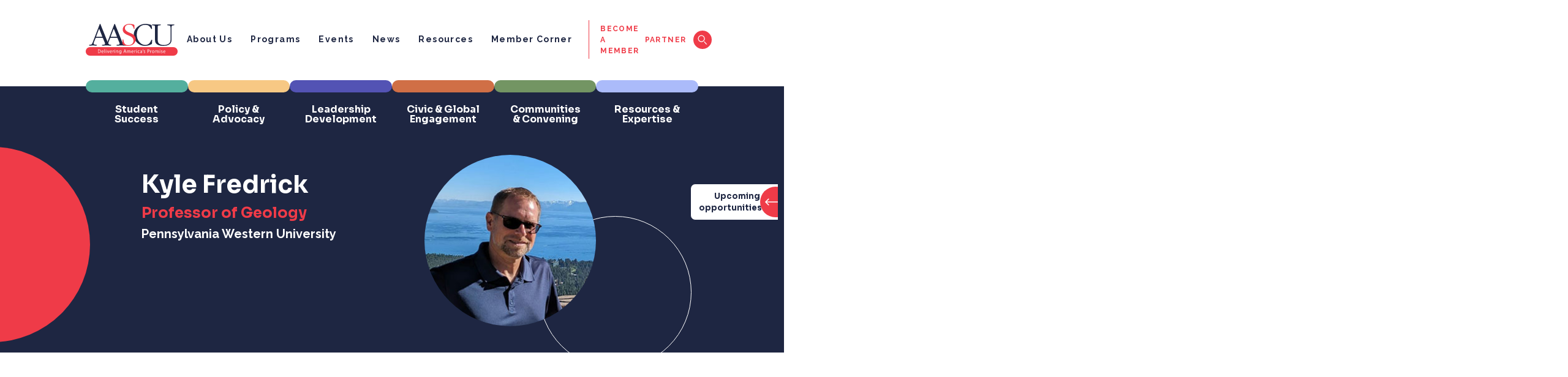

--- FILE ---
content_type: text/html; charset=UTF-8
request_url: https://aascu.org/people/kyle-fredrick/
body_size: 15293
content:
<!doctype html>
<html lang="en-US">
  <head>
    <meta charset="utf-8">
    <meta name="viewport" content="width=device-width, initial-scale=1">
    <meta name='robots' content='index, follow, max-image-preview:large, max-snippet:-1, max-video-preview:-1' />

	<!-- This site is optimized with the Yoast SEO Premium plugin v26.2 (Yoast SEO v26.7) - https://yoast.com/wordpress/plugins/seo/ -->
	<title>Kyle Fredrick - AASCU</title>
	<link rel="canonical" href="https://aascu.org/people/kyle-fredrick/" />
	<meta property="og:locale" content="en_US" />
	<meta property="og:type" content="article" />
	<meta property="og:title" content="Kyle Fredrick - AASCU" />
	<meta property="og:description" content="Kyle Fredrick Professor Pennsylvania Western University" />
	<meta property="og:url" content="https://aascu.org/people/kyle-fredrick/" />
	<meta property="og:site_name" content="AASCU" />
	<meta property="article:publisher" content="https://www.facebook.com/aascu/" />
	<meta property="article:modified_time" content="2024-03-22T17:05:33+00:00" />
	<meta name="twitter:card" content="summary_large_image" />
	<meta name="twitter:site" content="@AASCU" />
	<meta name="twitter:label1" content="Est. reading time" />
	<meta name="twitter:data1" content="1 minute" />
	<script type="application/ld+json" class="yoast-schema-graph">{"@context":"https://schema.org","@graph":[{"@type":"WebPage","@id":"https://aascu.org/people/kyle-fredrick/","url":"https://aascu.org/people/kyle-fredrick/","name":"Kyle Fredrick - AASCU","isPartOf":{"@id":"https://aascu.org/#website"},"datePublished":"2024-03-12T15:02:19+00:00","dateModified":"2024-03-22T17:05:33+00:00","inLanguage":"en-US","potentialAction":[{"@type":"ReadAction","target":["https://aascu.org/people/kyle-fredrick/"]}]},{"@type":"WebSite","@id":"https://aascu.org/#website","url":"https://aascu.org/","name":"AASCU","description":"Delivering America&#039;s Promise","publisher":{"@id":"https://aascu.org/#organization"},"potentialAction":[{"@type":"SearchAction","target":{"@type":"EntryPoint","urlTemplate":"https://aascu.org/?s={search_term_string}"},"query-input":{"@type":"PropertyValueSpecification","valueRequired":true,"valueName":"search_term_string"}}],"inLanguage":"en-US"},{"@type":"Organization","@id":"https://aascu.org/#organization","name":"AASCU","url":"https://aascu.org/","logo":{"@type":"ImageObject","inLanguage":"en-US","@id":"https://aascu.org/#/schema/logo/image/","url":"https://aascu.org/wp-content/uploads/2022/12/aascu-logo.svg","contentUrl":"https://aascu.org/wp-content/uploads/2022/12/aascu-logo.svg","width":180,"height":37,"caption":"AASCU"},"image":{"@id":"https://aascu.org/#/schema/logo/image/"},"sameAs":["https://www.facebook.com/aascu/","https://x.com/AASCU","https://www.linkedin.com/company/aascu/","https://www.youtube.com/@aascu","https://medium.com/@AASCU"]}]}</script>
	<!-- / Yoast SEO Premium plugin. -->


<link rel="alternate" title="oEmbed (JSON)" type="application/json+oembed" href="https://aascu.org/wp-json/oembed/1.0/embed?url=https%3A%2F%2Faascu.org%2Fpeople%2Fkyle-fredrick%2F" />
<link rel="alternate" title="oEmbed (XML)" type="text/xml+oembed" href="https://aascu.org/wp-json/oembed/1.0/embed?url=https%3A%2F%2Faascu.org%2Fpeople%2Fkyle-fredrick%2F&#038;format=xml" />
<style id='wp-img-auto-sizes-contain-inline-css'>
img:is([sizes=auto i],[sizes^="auto," i]){contain-intrinsic-size:3000px 1500px}
/*# sourceURL=wp-img-auto-sizes-contain-inline-css */
</style>
<link rel="stylesheet"href="https://aascu.org/wp-content/plugins/complianz-gdpr/assets/css/cookieblocker.min.css?ver=1765985584" media="all">
<link rel="stylesheet"href="https://aascu.org/wp-content/plugins/miniorange-oauth-oidc-single-sign-on/resources/css/style_login_widget.css?ver=6.9" media="all">
<link rel="stylesheet"href="https://aascu.org/wp-content/themes/fr-starter-theme-2022/public/css/app.d1b274.css" media="all">
<link rel='shortlink' href='https://aascu.org/?p=24007' />
<link rel="icon" href="https://aascu.org/wp-content/uploads/2023/02/cropped-image-9-32x32.png" sizes="32x32" />
<link rel="icon" href="https://aascu.org/wp-content/uploads/2023/02/cropped-image-9-192x192.png" sizes="192x192" />
<link rel="apple-touch-icon" href="https://aascu.org/wp-content/uploads/2023/02/cropped-image-9-180x180.png" />
<meta name="msapplication-TileImage" content="https://aascu.org/wp-content/uploads/2023/02/cropped-image-9-270x270.png" />
<!-- Google tag (gtag.js) -->
<script async src="https://www.googletagmanager.com/gtag/js?id=G-XFJYFWP28P"></script>
<script>
  window.dataLayer = window.dataLayer || [];
  function gtag(){dataLayer.push(arguments);}
  gtag('js', new Date());

  gtag('config', 'G-XFJYFWP28P');
</script>		<style id="wp-custom-css">
			@media only screen and (max-width: 800px) {
.hero.fr-hero .circle-decoration-container{
	overflow:hidden;
}	
}

.grecaptcha-badge {
    display: none !important;
}

body.search .general-search-result-card .card-inner .wysiwyg-content + img{
    max-width:250px;
    height:auto;
    border-radius:8px;
    margin-top:10px;
}

form.post-password-form {
    padding-top: 50px;
    padding-bottom: 50px;
    max-width: 1000px;
    margin-left: auto;
    margin-right: auto;
}

.video {
  aspect-ratio: 16 / 9;
  width: 100%;
}		</style>
		  <style id='global-styles-inline-css'>
:root{--wp--preset--aspect-ratio--square: 1;--wp--preset--aspect-ratio--4-3: 4/3;--wp--preset--aspect-ratio--3-4: 3/4;--wp--preset--aspect-ratio--3-2: 3/2;--wp--preset--aspect-ratio--2-3: 2/3;--wp--preset--aspect-ratio--16-9: 16/9;--wp--preset--aspect-ratio--9-16: 9/16;--wp--preset--color--black: #000000;--wp--preset--color--cyan-bluish-gray: #abb8c3;--wp--preset--color--white: #ffffff;--wp--preset--color--pale-pink: #f78da7;--wp--preset--color--vivid-red: #cf2e2e;--wp--preset--color--luminous-vivid-orange: #ff6900;--wp--preset--color--luminous-vivid-amber: #fcb900;--wp--preset--color--light-green-cyan: #7bdcb5;--wp--preset--color--vivid-green-cyan: #00d084;--wp--preset--color--pale-cyan-blue: #8ed1fc;--wp--preset--color--vivid-cyan-blue: #0693e3;--wp--preset--color--vivid-purple: #9b51e0;--wp--preset--color--primary: #525ddc;--wp--preset--gradient--vivid-cyan-blue-to-vivid-purple: linear-gradient(135deg,rgb(6,147,227) 0%,rgb(155,81,224) 100%);--wp--preset--gradient--light-green-cyan-to-vivid-green-cyan: linear-gradient(135deg,rgb(122,220,180) 0%,rgb(0,208,130) 100%);--wp--preset--gradient--luminous-vivid-amber-to-luminous-vivid-orange: linear-gradient(135deg,rgb(252,185,0) 0%,rgb(255,105,0) 100%);--wp--preset--gradient--luminous-vivid-orange-to-vivid-red: linear-gradient(135deg,rgb(255,105,0) 0%,rgb(207,46,46) 100%);--wp--preset--gradient--very-light-gray-to-cyan-bluish-gray: linear-gradient(135deg,rgb(238,238,238) 0%,rgb(169,184,195) 100%);--wp--preset--gradient--cool-to-warm-spectrum: linear-gradient(135deg,rgb(74,234,220) 0%,rgb(151,120,209) 20%,rgb(207,42,186) 40%,rgb(238,44,130) 60%,rgb(251,105,98) 80%,rgb(254,248,76) 100%);--wp--preset--gradient--blush-light-purple: linear-gradient(135deg,rgb(255,206,236) 0%,rgb(152,150,240) 100%);--wp--preset--gradient--blush-bordeaux: linear-gradient(135deg,rgb(254,205,165) 0%,rgb(254,45,45) 50%,rgb(107,0,62) 100%);--wp--preset--gradient--luminous-dusk: linear-gradient(135deg,rgb(255,203,112) 0%,rgb(199,81,192) 50%,rgb(65,88,208) 100%);--wp--preset--gradient--pale-ocean: linear-gradient(135deg,rgb(255,245,203) 0%,rgb(182,227,212) 50%,rgb(51,167,181) 100%);--wp--preset--gradient--electric-grass: linear-gradient(135deg,rgb(202,248,128) 0%,rgb(113,206,126) 100%);--wp--preset--gradient--midnight: linear-gradient(135deg,rgb(2,3,129) 0%,rgb(40,116,252) 100%);--wp--preset--font-size--small: 13px;--wp--preset--font-size--medium: 20px;--wp--preset--font-size--large: 36px;--wp--preset--font-size--x-large: 42px;--wp--preset--spacing--20: 0.44rem;--wp--preset--spacing--30: 0.67rem;--wp--preset--spacing--40: 1rem;--wp--preset--spacing--50: 1.5rem;--wp--preset--spacing--60: 2.25rem;--wp--preset--spacing--70: 3.38rem;--wp--preset--spacing--80: 5.06rem;--wp--preset--shadow--natural: 6px 6px 9px rgba(0, 0, 0, 0.2);--wp--preset--shadow--deep: 12px 12px 50px rgba(0, 0, 0, 0.4);--wp--preset--shadow--sharp: 6px 6px 0px rgba(0, 0, 0, 0.2);--wp--preset--shadow--outlined: 6px 6px 0px -3px rgb(255, 255, 255), 6px 6px rgb(0, 0, 0);--wp--preset--shadow--crisp: 6px 6px 0px rgb(0, 0, 0);}:where(body) { margin: 0; }.wp-site-blocks > .alignleft { float: left; margin-right: 2em; }.wp-site-blocks > .alignright { float: right; margin-left: 2em; }.wp-site-blocks > .aligncenter { justify-content: center; margin-left: auto; margin-right: auto; }:where(.is-layout-flex){gap: 0.5em;}:where(.is-layout-grid){gap: 0.5em;}.is-layout-flow > .alignleft{float: left;margin-inline-start: 0;margin-inline-end: 2em;}.is-layout-flow > .alignright{float: right;margin-inline-start: 2em;margin-inline-end: 0;}.is-layout-flow > .aligncenter{margin-left: auto !important;margin-right: auto !important;}.is-layout-constrained > .alignleft{float: left;margin-inline-start: 0;margin-inline-end: 2em;}.is-layout-constrained > .alignright{float: right;margin-inline-start: 2em;margin-inline-end: 0;}.is-layout-constrained > .aligncenter{margin-left: auto !important;margin-right: auto !important;}.is-layout-constrained > :where(:not(.alignleft):not(.alignright):not(.alignfull)){margin-left: auto !important;margin-right: auto !important;}body .is-layout-flex{display: flex;}.is-layout-flex{flex-wrap: wrap;align-items: center;}.is-layout-flex > :is(*, div){margin: 0;}body .is-layout-grid{display: grid;}.is-layout-grid > :is(*, div){margin: 0;}body{padding-top: 0px;padding-right: 0px;padding-bottom: 0px;padding-left: 0px;}a:where(:not(.wp-element-button)){text-decoration: underline;}:root :where(.wp-element-button, .wp-block-button__link){background-color: #32373c;border-width: 0;color: #fff;font-family: inherit;font-size: inherit;font-style: inherit;font-weight: inherit;letter-spacing: inherit;line-height: inherit;padding-top: calc(0.667em + 2px);padding-right: calc(1.333em + 2px);padding-bottom: calc(0.667em + 2px);padding-left: calc(1.333em + 2px);text-decoration: none;text-transform: inherit;}.has-black-color{color: var(--wp--preset--color--black) !important;}.has-cyan-bluish-gray-color{color: var(--wp--preset--color--cyan-bluish-gray) !important;}.has-white-color{color: var(--wp--preset--color--white) !important;}.has-pale-pink-color{color: var(--wp--preset--color--pale-pink) !important;}.has-vivid-red-color{color: var(--wp--preset--color--vivid-red) !important;}.has-luminous-vivid-orange-color{color: var(--wp--preset--color--luminous-vivid-orange) !important;}.has-luminous-vivid-amber-color{color: var(--wp--preset--color--luminous-vivid-amber) !important;}.has-light-green-cyan-color{color: var(--wp--preset--color--light-green-cyan) !important;}.has-vivid-green-cyan-color{color: var(--wp--preset--color--vivid-green-cyan) !important;}.has-pale-cyan-blue-color{color: var(--wp--preset--color--pale-cyan-blue) !important;}.has-vivid-cyan-blue-color{color: var(--wp--preset--color--vivid-cyan-blue) !important;}.has-vivid-purple-color{color: var(--wp--preset--color--vivid-purple) !important;}.has-primary-color{color: var(--wp--preset--color--primary) !important;}.has-black-background-color{background-color: var(--wp--preset--color--black) !important;}.has-cyan-bluish-gray-background-color{background-color: var(--wp--preset--color--cyan-bluish-gray) !important;}.has-white-background-color{background-color: var(--wp--preset--color--white) !important;}.has-pale-pink-background-color{background-color: var(--wp--preset--color--pale-pink) !important;}.has-vivid-red-background-color{background-color: var(--wp--preset--color--vivid-red) !important;}.has-luminous-vivid-orange-background-color{background-color: var(--wp--preset--color--luminous-vivid-orange) !important;}.has-luminous-vivid-amber-background-color{background-color: var(--wp--preset--color--luminous-vivid-amber) !important;}.has-light-green-cyan-background-color{background-color: var(--wp--preset--color--light-green-cyan) !important;}.has-vivid-green-cyan-background-color{background-color: var(--wp--preset--color--vivid-green-cyan) !important;}.has-pale-cyan-blue-background-color{background-color: var(--wp--preset--color--pale-cyan-blue) !important;}.has-vivid-cyan-blue-background-color{background-color: var(--wp--preset--color--vivid-cyan-blue) !important;}.has-vivid-purple-background-color{background-color: var(--wp--preset--color--vivid-purple) !important;}.has-primary-background-color{background-color: var(--wp--preset--color--primary) !important;}.has-black-border-color{border-color: var(--wp--preset--color--black) !important;}.has-cyan-bluish-gray-border-color{border-color: var(--wp--preset--color--cyan-bluish-gray) !important;}.has-white-border-color{border-color: var(--wp--preset--color--white) !important;}.has-pale-pink-border-color{border-color: var(--wp--preset--color--pale-pink) !important;}.has-vivid-red-border-color{border-color: var(--wp--preset--color--vivid-red) !important;}.has-luminous-vivid-orange-border-color{border-color: var(--wp--preset--color--luminous-vivid-orange) !important;}.has-luminous-vivid-amber-border-color{border-color: var(--wp--preset--color--luminous-vivid-amber) !important;}.has-light-green-cyan-border-color{border-color: var(--wp--preset--color--light-green-cyan) !important;}.has-vivid-green-cyan-border-color{border-color: var(--wp--preset--color--vivid-green-cyan) !important;}.has-pale-cyan-blue-border-color{border-color: var(--wp--preset--color--pale-cyan-blue) !important;}.has-vivid-cyan-blue-border-color{border-color: var(--wp--preset--color--vivid-cyan-blue) !important;}.has-vivid-purple-border-color{border-color: var(--wp--preset--color--vivid-purple) !important;}.has-primary-border-color{border-color: var(--wp--preset--color--primary) !important;}.has-vivid-cyan-blue-to-vivid-purple-gradient-background{background: var(--wp--preset--gradient--vivid-cyan-blue-to-vivid-purple) !important;}.has-light-green-cyan-to-vivid-green-cyan-gradient-background{background: var(--wp--preset--gradient--light-green-cyan-to-vivid-green-cyan) !important;}.has-luminous-vivid-amber-to-luminous-vivid-orange-gradient-background{background: var(--wp--preset--gradient--luminous-vivid-amber-to-luminous-vivid-orange) !important;}.has-luminous-vivid-orange-to-vivid-red-gradient-background{background: var(--wp--preset--gradient--luminous-vivid-orange-to-vivid-red) !important;}.has-very-light-gray-to-cyan-bluish-gray-gradient-background{background: var(--wp--preset--gradient--very-light-gray-to-cyan-bluish-gray) !important;}.has-cool-to-warm-spectrum-gradient-background{background: var(--wp--preset--gradient--cool-to-warm-spectrum) !important;}.has-blush-light-purple-gradient-background{background: var(--wp--preset--gradient--blush-light-purple) !important;}.has-blush-bordeaux-gradient-background{background: var(--wp--preset--gradient--blush-bordeaux) !important;}.has-luminous-dusk-gradient-background{background: var(--wp--preset--gradient--luminous-dusk) !important;}.has-pale-ocean-gradient-background{background: var(--wp--preset--gradient--pale-ocean) !important;}.has-electric-grass-gradient-background{background: var(--wp--preset--gradient--electric-grass) !important;}.has-midnight-gradient-background{background: var(--wp--preset--gradient--midnight) !important;}.has-small-font-size{font-size: var(--wp--preset--font-size--small) !important;}.has-medium-font-size{font-size: var(--wp--preset--font-size--medium) !important;}.has-large-font-size{font-size: var(--wp--preset--font-size--large) !important;}.has-x-large-font-size{font-size: var(--wp--preset--font-size--x-large) !important;}
/*# sourceURL=global-styles-inline-css */
</style>
<link rel="stylesheet"href="https://aascu.org/wp-content/plugins/miniorange-oauth-oidc-single-sign-on/resources/css/bootstrap-social.css" media="">
<link rel="stylesheet"href="https://aascu.org/wp-content/plugins/miniorange-oauth-oidc-single-sign-on/resources/css/bootstrap.min-preview.css" media="">
<link rel="stylesheet"href="https://aascu.org/wp-content/plugins/miniorange-oauth-oidc-single-sign-on/resources/css/font-awesome.min.css?ver=38.5.7" media="">
<link rel="stylesheet"href="https://aascu.org/wp-content/plugins/miniorange-oauth-oidc-single-sign-on/classes/Free/Customization/Customization.css?ver=38.5.7" media="">
</head>

  <body class="wp-singular people-template-default single single-people postid-24007 wp-embed-responsive wp-theme-fr-starter-theme-2022 kyle-fredrick">
    <!-- Google Tag Manager -->
<script>(function(w,d,s,l,i){w[l]=w[l]||[];w[l].push({'gtm.start':
new Date().getTime(),event:'gtm.js'});var f=d.getElementsByTagName(s)[0],
j=d.createElement(s),dl=l!='dataLayer'?'&l='+l:'';j.async=true;j.src=
'https://www.googletagmanager.com/gtm.js?id='+i+dl;f.parentNode.insertBefore(j,f);
})(window,document,'script','dataLayer','GTM-PBG8HK9H');</script>
<!-- End Google Tag Manager -->
<!-- Google Tag Manager (noscript) -->
<noscript><iframe src="https://www.googletagmanager.com/ns.html?id=GTM-PBG8HK9H"
height="0" width="0" style="display:none;visibility:hidden"></iframe></noscript>
<!-- End Google Tag Manager (noscript) -->        <div id="app">
      <header class="banner fr-header">
	<div class="upcoming-opportunities-container requires-splidejs">
    <div class="upcoming-opportunities-overlay"></div>
    <div class="upcoming-opportunities-side-label"><span class="label">Upcoming opportunities</span><span class="arrow"><svg width="22" height="12" viewBox="0 0 22 12" fill="none" xmlns="http://www.w3.org/2000/svg">
<path d="M1 5.25C0.585786 5.25 0.25 5.58579 0.25 6C0.25 6.41421 0.585786 6.75 1 6.75L1 5.25ZM21.5303 6.53033C21.8232 6.23744 21.8232 5.76256 21.5303 5.46967L16.7574 0.696699C16.4645 0.403806 15.9896 0.403806 15.6967 0.696699C15.4038 0.989593 15.4038 1.46447 15.6967 1.75736L19.9393 6L15.6967 10.2426C15.4038 10.5355 15.4038 11.0104 15.6967 11.3033C15.9896 11.5962 16.4645 11.5962 16.7574 11.3033L21.5303 6.53033ZM1 6.75L21 6.75V5.25L1 5.25L1 6.75Z" fill="white"/>
</svg></span></div>
    <section class="upcoming-opportunities-slide-panel">
        <div class="inner-container">
            <div class="side-label-hover"><span>Upcoming opportunities</span><span><svg width="22" height="12" viewBox="0 0 22 12" fill="none" xmlns="http://www.w3.org/2000/svg">
<path d="M1 5.25C0.585786 5.25 0.25 5.58579 0.25 6C0.25 6.41421 0.585786 6.75 1 6.75L1 5.25ZM21.5303 6.53033C21.8232 6.23744 21.8232 5.76256 21.5303 5.46967L16.7574 0.696699C16.4645 0.403806 15.9896 0.403806 15.6967 0.696699C15.4038 0.989593 15.4038 1.46447 15.6967 1.75736L19.9393 6L15.6967 10.2426C15.4038 10.5355 15.4038 11.0104 15.6967 11.3033C15.9896 11.5962 16.4645 11.5962 16.7574 11.3033L21.5303 6.53033ZM1 6.75L21 6.75V5.25L1 5.25L1 6.75Z" fill="white"/>
</svg></span></div>
                            <h4 class="section-label">Events</h4>
                <div class="event-cards  ">
    
                
             
                <div class="fr-card  column-3 type-event   condensed"
			role="link" onclick="window.open('https://aascu.org/events/aascu-washington-policy-update-february-2026/', '_self');"
	>

	<div class="card-inner" >
						<div class="title-wrapper not--truncated"  title="AASCU Washington Policy Update &amp;#8211; February 2026">
						<div fr-truncate-lines>AASCU Washington Policy Update &#8211; February 2026</div>
						
		</div>
											<p class="date">Feb. 4<span class="year">, 2026</span></p>
							<div class="desc">
				<p>12:00PM-1:00PM ET</p>
			</div>
							<p class="highlight-text">Webinar</p>
									<div class="sep"></div>
				<div class="program-tags-container"><a href="https://aascu.org/events/?program_tax=policy-advocacy" style="color:#1e2642;background-color:#f7c884;" class="badge program-badge">Policy &amp; Advocacy</a></div>
									<a target="" href="https://aascu.org/events/aascu-washington-policy-update-february-2026/" class="cta-button  secondary">Register today. <b></b></a>								</div>
</div>
             
                <div class="fr-card  column-3 type-event   condensed"
			role="link" onclick="window.open('https://aascu.org/events/spouse-partner-virtual-meetup-february-2026/', '_self');"
	>

	<div class="card-inner" >
						<div class="title-wrapper not--truncated"  title="Spouse/Partner Virtual Meetup &amp;#8211; February 2026">
						<div fr-truncate-lines>Spouse/Partner Virtual Meetup &#8211; February 2026</div>
						
		</div>
											<p class="date">Feb. 11<span class="year">, 2026</span></p>
							<div class="desc">
				<p>3:30PM-5:00PM ET</p>
			</div>
							<p class="highlight-text">Webinar</p>
									<div class="sep"></div>
				<div class="program-tags-container"><a href="https://aascu.org/events/?program_tax=leadership-development" style="color:#ffffff;background-color:#5353b4;" class="badge program-badge">Leadership Development</a></div>
									<a target="" href="https://aascu.org/events/spouse-partner-virtual-meetup-february-2026/" class="cta-button  secondary">Register now. <b></b></a>								</div>
</div>
             
                <div class="fr-card  column-3 type-event has-image  condensed"
			role="link" onclick="window.open('https://aascu.org/events/symposium-for-provosts-on-artificial-intelligence/', '_self');"
	>

	<div class="card-inner" >
						<div class="title-wrapper not--truncated"  title="Symposium for Provosts on Artificial Intelligence">
						<div fr-truncate-lines>Symposium for Provosts on Artificial Intelligence</div>
						
		</div>
											<p class="date">Mar. 3-4<span class="year">, 2026</span></p>
							<div class="desc">
				<p>Washington, DC</p>
			</div>
							<p class="highlight-text">Symposium</p>
									<div class="sep"></div>
				<div class="program-tags-container"><a href="https://aascu.org/events/?program_tax=communities-convening" style="color:#ffffff;background-color:#739563;" class="badge program-badge">Communities &amp; Convening</a></div>
									<a target="" href="https://aascu.org/events/symposium-for-provosts-on-artificial-intelligence/" class="cta-button  secondary">Register today. <b></b></a>								</div>
</div>
                        </div>                <div class="event-cards event-cards-slider splide mobile-view">
    
    <div class="splide__track"><div class="splide__list">            
             
                <div class="fr-card splide__slide column-3 type-event   condensed"
			role="link" onclick="window.open('https://aascu.org/events/aascu-washington-policy-update-february-2026/', '_self');"
	>

	<div class="card-inner" >
						<div class="title-wrapper not--truncated"  title="AASCU Washington Policy Update &amp;#8211; February 2026">
						<div fr-truncate-lines>AASCU Washington Policy Update &#8211; February 2026</div>
						
		</div>
											<p class="date">Feb. 4<span class="year">, 2026</span></p>
							<div class="desc">
				<p>12:00PM-1:00PM ET</p>
			</div>
							<p class="highlight-text">Webinar</p>
									<div class="sep"></div>
				<div class="program-tags-container"><a href="https://aascu.org/events/?program_tax=policy-advocacy" style="color:#1e2642;background-color:#f7c884;" class="badge program-badge">Policy &amp; Advocacy</a></div>
									<a target="" href="https://aascu.org/events/aascu-washington-policy-update-february-2026/" class="cta-button  secondary">Register today. <b></b></a>								</div>
</div>
             
                <div class="fr-card splide__slide column-3 type-event   condensed"
			role="link" onclick="window.open('https://aascu.org/events/spouse-partner-virtual-meetup-february-2026/', '_self');"
	>

	<div class="card-inner" >
						<div class="title-wrapper not--truncated"  title="Spouse/Partner Virtual Meetup &amp;#8211; February 2026">
						<div fr-truncate-lines>Spouse/Partner Virtual Meetup &#8211; February 2026</div>
						
		</div>
											<p class="date">Feb. 11<span class="year">, 2026</span></p>
							<div class="desc">
				<p>3:30PM-5:00PM ET</p>
			</div>
							<p class="highlight-text">Webinar</p>
									<div class="sep"></div>
				<div class="program-tags-container"><a href="https://aascu.org/events/?program_tax=leadership-development" style="color:#ffffff;background-color:#5353b4;" class="badge program-badge">Leadership Development</a></div>
									<a target="" href="https://aascu.org/events/spouse-partner-virtual-meetup-february-2026/" class="cta-button  secondary">Register now. <b></b></a>								</div>
</div>
             
                <div class="fr-card splide__slide column-3 type-event has-image  condensed"
			role="link" onclick="window.open('https://aascu.org/events/symposium-for-provosts-on-artificial-intelligence/', '_self');"
	>

	<div class="card-inner" >
						<div class="title-wrapper not--truncated"  title="Symposium for Provosts on Artificial Intelligence">
						<div fr-truncate-lines>Symposium for Provosts on Artificial Intelligence</div>
						
		</div>
											<p class="date">Mar. 3-4<span class="year">, 2026</span></p>
							<div class="desc">
				<p>Washington, DC</p>
			</div>
							<p class="highlight-text">Symposium</p>
									<div class="sep"></div>
				<div class="program-tags-container"><a href="https://aascu.org/events/?program_tax=communities-convening" style="color:#ffffff;background-color:#739563;" class="badge program-badge">Communities &amp; Convening</a></div>
									<a target="" href="https://aascu.org/events/symposium-for-provosts-on-artificial-intelligence/" class="cta-button  secondary">Register today. <b></b></a>								</div>
</div>
                                </div>
    </div>
    <div class="arrows-container">
        <div class="splide__arrows arrow--left-side">
            <button class="splide__arrow splide__arrow--prev">
                <div class="badge badge-dark-blue"></div>
            </button>
        </div>
        <div class="splide__arrows arrow--right-side">
            <button class="splide__arrow splide__arrow--next">
                <div class="badge badge-dark-blue"></div>
            </button>
        </div>
    </div>
    </div>                                    <div class="d-flex flex-row-reverse red-container up-opp-cta-container">
                        <a target="" href="https://aascu.org/events/?event_time_type=upcoming" class="cta-button tertiary">See all<b></b></a>
                    </div>
                                <hr class="event-card-spacer">
                                        <h4 class="section-label">Program Registration &amp; Application</h4>
                <div class="event-cards  ">
    
                
             
                <a href="https://aascu.org/civic-global-engagement/american-democracy-project/stewardship-of-public-lands/" target="_self" class="fr-card  column-2 type-event condensed-small">
	<div class="card-inner">
		<div class="date-container">
			<p class="date">
				<span>Sep. 30 - Jan. 26<span class="year">, 2026</span></span>
			</p>
		</div>
		<div class="info-wrapper">
			<div class="title-wrapper not--truncated" title="Stewardship of Public Lands">
				<div fr-truncate-lines="2">Stewardship of Public Lands</div>
			</div>
					</div>
	</div>
</a>             
                <a href="https://aascu.org/leadership-development/emerging-leaders-program/" target="_self" class="fr-card  column-2 type-event condensed-small">
	<div class="card-inner">
		<div class="date-container">
			<p class="date">
				<span>Oct. 28 - Feb. 9<span class="year">, 2026</span></span>
			</p>
		</div>
		<div class="info-wrapper">
			<div class="title-wrapper not--truncated" title="Emerging Leaders Program">
				<div fr-truncate-lines="2">Emerging Leaders Program</div>
			</div>
					</div>
	</div>
</a>             
                <a href="https://aascu.org/leadership-development/millennium-leadership-initiative/" target="_self" class="fr-card  column-2 type-event condensed-small">
	<div class="card-inner">
		<div class="date-container">
			<p class="date">
				<span>Oct. 28 - Feb. 9<span class="year">, 2026</span></span>
			</p>
		</div>
		<div class="info-wrapper">
			<div class="title-wrapper not--truncated" title="Millennium Leadership Initiative">
				<div fr-truncate-lines="2">Millennium Leadership Initiative</div>
			</div>
					</div>
	</div>
</a>             
                <a href="https://aascu.org/leadership-development/becoming-a-provost-academy/" target="_self" class="fr-card  column-2 type-event condensed-small">
	<div class="card-inner">
		<div class="date-container">
			<p class="date">
				<span>Oct. 28 - Feb. 9<span class="year">, 2026</span></span>
			</p>
		</div>
		<div class="info-wrapper">
			<div class="title-wrapper not--truncated" title="Becoming a Provost Academy">
				<div fr-truncate-lines="2">Becoming a Provost Academy</div>
			</div>
					</div>
	</div>
</a>             
                <a href="https://aascu.org/leadership-development/executive-leadership-academy/" target="_self" class="fr-card  column-2 type-event condensed-small">
	<div class="card-inner">
		<div class="date-container">
			<p class="date">
				<span>Oct. 28 - Feb. 9<span class="year">, 2026</span></span>
			</p>
		</div>
		<div class="info-wrapper">
			<div class="title-wrapper not--truncated" title="Executive Leadership Academy">
				<div fr-truncate-lines="2">Executive Leadership Academy</div>
			</div>
					</div>
	</div>
</a>                        </div>                <div class="event-cards event-cards-slider splide mobile-view">
    
    <div class="splide__track"><div class="splide__list">            
             
                <a href="https://aascu.org/civic-global-engagement/american-democracy-project/stewardship-of-public-lands/" target="_self" class="fr-card splide__slide column-2 type-event condensed-small">
	<div class="card-inner">
		<div class="date-container">
			<p class="date">
				<span>Sep. 30 - Jan. 26<span class="year">, 2026</span></span>
			</p>
		</div>
		<div class="info-wrapper">
			<div class="title-wrapper not--truncated" title="Stewardship of Public Lands">
				<div fr-truncate-lines="2">Stewardship of Public Lands</div>
			</div>
					</div>
	</div>
</a>             
                <a href="https://aascu.org/leadership-development/emerging-leaders-program/" target="_self" class="fr-card splide__slide column-2 type-event condensed-small">
	<div class="card-inner">
		<div class="date-container">
			<p class="date">
				<span>Oct. 28 - Feb. 9<span class="year">, 2026</span></span>
			</p>
		</div>
		<div class="info-wrapper">
			<div class="title-wrapper not--truncated" title="Emerging Leaders Program">
				<div fr-truncate-lines="2">Emerging Leaders Program</div>
			</div>
					</div>
	</div>
</a>             
                <a href="https://aascu.org/leadership-development/millennium-leadership-initiative/" target="_self" class="fr-card splide__slide column-2 type-event condensed-small">
	<div class="card-inner">
		<div class="date-container">
			<p class="date">
				<span>Oct. 28 - Feb. 9<span class="year">, 2026</span></span>
			</p>
		</div>
		<div class="info-wrapper">
			<div class="title-wrapper not--truncated" title="Millennium Leadership Initiative">
				<div fr-truncate-lines="2">Millennium Leadership Initiative</div>
			</div>
					</div>
	</div>
</a>             
                <a href="https://aascu.org/leadership-development/becoming-a-provost-academy/" target="_self" class="fr-card splide__slide column-2 type-event condensed-small">
	<div class="card-inner">
		<div class="date-container">
			<p class="date">
				<span>Oct. 28 - Feb. 9<span class="year">, 2026</span></span>
			</p>
		</div>
		<div class="info-wrapper">
			<div class="title-wrapper not--truncated" title="Becoming a Provost Academy">
				<div fr-truncate-lines="2">Becoming a Provost Academy</div>
			</div>
					</div>
	</div>
</a>             
                <a href="https://aascu.org/leadership-development/executive-leadership-academy/" target="_self" class="fr-card splide__slide column-2 type-event condensed-small">
	<div class="card-inner">
		<div class="date-container">
			<p class="date">
				<span>Oct. 28 - Feb. 9<span class="year">, 2026</span></span>
			</p>
		</div>
		<div class="info-wrapper">
			<div class="title-wrapper not--truncated" title="Executive Leadership Academy">
				<div fr-truncate-lines="2">Executive Leadership Academy</div>
			</div>
					</div>
	</div>
</a>                                </div>
    </div>
    <div class="arrows-container">
        <div class="splide__arrows arrow--left-side">
            <button class="splide__arrow splide__arrow--prev">
                <div class="badge badge-dark-blue"></div>
            </button>
        </div>
        <div class="splide__arrows arrow--right-side">
            <button class="splide__arrow splide__arrow--next">
                <div class="badge badge-dark-blue"></div>
            </button>
        </div>
    </div>
    </div>                                <hr class="event-card-spacer">
                                </div>
    </section>
</div>	<nav class="navbar navbar-expand-lg">
		<div class="container">
			<a class="brand" href="https://aascu.org/">
									<img class="header-logo" src="https://aascu.org/wp-content/uploads/2023/02/Tagline-Logo-Color-1.svg" alt="" loading="lazy">
							</a>
			<button class="navbar-toggler" type="button" data-bs-toggle="collapse" data-bs-target="#headerMenuContent" aria-controls="headerMenuContent" aria-expanded="false" aria-label="Toggle navigation">
				<span class="navbar-toggler-icon">
					<svg width="21" height="14" viewBox="0 0 21 14" fill="none" xmlns="http://www.w3.org/2000/svg">
<rect x="0.0605469" width="20" height="1.5" rx="0.75" fill="white"/>
<rect y="6.14746" width="20" height="1.5" rx="0.75" fill="white"/>
<rect x="0.458984" y="12.1475" width="20" height="1.5" rx="0.75" fill="white"/>
</svg>					<svg width="20" height="20" viewBox="0 0 20 20" fill="none" xmlns="http://www.w3.org/2000/svg">
<rect x="2" y="14.1426" width="20" height="1.5" rx="0.75" transform="rotate(-45 2 14.1426)" fill="white"/>
<rect x="3" y="0.142578" width="20" height="1.5" rx="0.75" transform="rotate(45 3 0.142578)" fill="white"/>
<rect y="18.3457" width="20" height="1.5" rx="0.75" fill="white"/>
</svg>				</span>
			</button>
			<div class="collapse navbar-collapse" id="headerMenuContent">
				<div class="hide-on-desktop">
					<ul class="secondary-nav-items-ul">
													<li>
								<div class="secondary-nav-dropdown-item" data-item-id="sec-nav-696e28c67ed81">
    <a href="https://aascu.org/student-success/">
        <div class="wysiwyg-content">
            <div class="title">
                Student Success
            </div>
            <div class="desc">
                <p>Prepare graduates from every background for life in a dynamic economy and global society.</p>

            </div>
            <span class="arrow-cont">
                <svg width="35" height="12" viewBox="0 0 35 12" fill="none" xmlns="http://www.w3.org/2000/svg">
<path d="M1.44226 5.25C1.02805 5.25 0.692261 5.58579 0.692261 6C0.692261 6.41421 1.02805 6.75 1.44226 6.75V5.25ZM34.0881 6.53033C34.3809 6.23744 34.3809 5.76256 34.0881 5.46967L29.3151 0.696699C29.0222 0.403806 28.5473 0.403806 28.2544 0.696699C27.9615 0.989592 27.9615 1.46447 28.2544 1.75736L32.4971 6L28.2544 10.2426C27.9615 10.5355 27.9615 11.0104 28.2544 11.3033C28.5473 11.5962 29.0222 11.5962 29.3151 11.3033L34.0881 6.53033ZM1.44226 6.75H33.5577V5.25H1.44226V6.75Z" fill="#000"/>
</svg>            </span>
        </div>
    </a>
    <div class="title txt-white pd-20">
        Student Success
    </div>
    <style>
        [data-item-id="sec-nav-696e28c67ed81"] > a{
            background-color:#54af9e;
        }
        [data-item-id="sec-nav-696e28c67ed81"] .wysiwyg-content, 
        [data-item-id="sec-nav-696e28c67ed81"] .wysiwyg-content p{
            color:#1e2642;
        }
        [data-item-id="sec-nav-696e28c67ed81"] .arrow-cont svg path {
            fill: #1e2642;
        }
    </style>
</div>							</li>
													<li>
								<div class="secondary-nav-dropdown-item" data-item-id="sec-nav-696e28c67ee62">
    <a href="https://aascu.org/policy-advocacy/">
        <div class="wysiwyg-content">
            <div class="title">
                Policy &#038; Advocacy
            </div>
            <div class="desc">
                <p>Engage in critical discussions around college access, success, affordability, and accountability.</p>

            </div>
            <span class="arrow-cont">
                <svg width="35" height="12" viewBox="0 0 35 12" fill="none" xmlns="http://www.w3.org/2000/svg">
<path d="M1.44226 5.25C1.02805 5.25 0.692261 5.58579 0.692261 6C0.692261 6.41421 1.02805 6.75 1.44226 6.75V5.25ZM34.0881 6.53033C34.3809 6.23744 34.3809 5.76256 34.0881 5.46967L29.3151 0.696699C29.0222 0.403806 28.5473 0.403806 28.2544 0.696699C27.9615 0.989592 27.9615 1.46447 28.2544 1.75736L32.4971 6L28.2544 10.2426C27.9615 10.5355 27.9615 11.0104 28.2544 11.3033C28.5473 11.5962 29.0222 11.5962 29.3151 11.3033L34.0881 6.53033ZM1.44226 6.75H33.5577V5.25H1.44226V6.75Z" fill="#000"/>
</svg>            </span>
        </div>
    </a>
    <div class="title txt-white pd-20">
        Policy &#038; Advocacy
    </div>
    <style>
        [data-item-id="sec-nav-696e28c67ee62"] > a{
            background-color:#f7c884;
        }
        [data-item-id="sec-nav-696e28c67ee62"] .wysiwyg-content, 
        [data-item-id="sec-nav-696e28c67ee62"] .wysiwyg-content p{
            color:#1e2642;
        }
        [data-item-id="sec-nav-696e28c67ee62"] .arrow-cont svg path {
            fill: #1e2642;
        }
    </style>
</div>							</li>
													<li>
								<div class="secondary-nav-dropdown-item" data-item-id="sec-nav-696e28c67ef20">
    <a href="https://aascu.org/leadership-development/">
        <div class="wysiwyg-content">
            <div class="title">
                Leadership Development
            </div>
            <div class="desc">
                <p>Support presidents, chancellors, and their leadership teams through individualized programs.</p>

            </div>
            <span class="arrow-cont">
                <svg width="35" height="12" viewBox="0 0 35 12" fill="none" xmlns="http://www.w3.org/2000/svg">
<path d="M1.44226 5.25C1.02805 5.25 0.692261 5.58579 0.692261 6C0.692261 6.41421 1.02805 6.75 1.44226 6.75V5.25ZM34.0881 6.53033C34.3809 6.23744 34.3809 5.76256 34.0881 5.46967L29.3151 0.696699C29.0222 0.403806 28.5473 0.403806 28.2544 0.696699C27.9615 0.989592 27.9615 1.46447 28.2544 1.75736L32.4971 6L28.2544 10.2426C27.9615 10.5355 27.9615 11.0104 28.2544 11.3033C28.5473 11.5962 29.0222 11.5962 29.3151 11.3033L34.0881 6.53033ZM1.44226 6.75H33.5577V5.25H1.44226V6.75Z" fill="#000"/>
</svg>            </span>
        </div>
    </a>
    <div class="title txt-white pd-20">
        Leadership Development
    </div>
    <style>
        [data-item-id="sec-nav-696e28c67ef20"] > a{
            background-color:#5353b4;
        }
        [data-item-id="sec-nav-696e28c67ef20"] .wysiwyg-content, 
        [data-item-id="sec-nav-696e28c67ef20"] .wysiwyg-content p{
            color:#ffffff;
        }
        [data-item-id="sec-nav-696e28c67ef20"] .arrow-cont svg path {
            fill: #ffffff;
        }
    </style>
</div>							</li>
													<li>
								<div class="secondary-nav-dropdown-item" data-item-id="sec-nav-696e28c67efba">
    <a href="https://aascu.org/civic-global-engagement/">
        <div class="wysiwyg-content">
            <div class="title">
                Civic &amp; Global Engagement
            </div>
            <div class="desc">
                <p>Gain guidance and tools to prepare students for civic and global responsibility.</p>

            </div>
            <span class="arrow-cont">
                <svg width="35" height="12" viewBox="0 0 35 12" fill="none" xmlns="http://www.w3.org/2000/svg">
<path d="M1.44226 5.25C1.02805 5.25 0.692261 5.58579 0.692261 6C0.692261 6.41421 1.02805 6.75 1.44226 6.75V5.25ZM34.0881 6.53033C34.3809 6.23744 34.3809 5.76256 34.0881 5.46967L29.3151 0.696699C29.0222 0.403806 28.5473 0.403806 28.2544 0.696699C27.9615 0.989592 27.9615 1.46447 28.2544 1.75736L32.4971 6L28.2544 10.2426C27.9615 10.5355 27.9615 11.0104 28.2544 11.3033C28.5473 11.5962 29.0222 11.5962 29.3151 11.3033L34.0881 6.53033ZM1.44226 6.75H33.5577V5.25H1.44226V6.75Z" fill="#000"/>
</svg>            </span>
        </div>
    </a>
    <div class="title txt-white pd-20">
        Civic &amp; Global Engagement
    </div>
    <style>
        [data-item-id="sec-nav-696e28c67efba"] > a{
            background-color:#d06f46;
        }
        [data-item-id="sec-nav-696e28c67efba"] .wysiwyg-content, 
        [data-item-id="sec-nav-696e28c67efba"] .wysiwyg-content p{
            color:#ffffff;
        }
        [data-item-id="sec-nav-696e28c67efba"] .arrow-cont svg path {
            fill: #ffffff;
        }
    </style>
</div>							</li>
													<li>
								<div class="secondary-nav-dropdown-item" data-item-id="sec-nav-696e28c67f04d">
    <a href="https://aascu.org/communities-convening/">
        <div class="wysiwyg-content">
            <div class="title">
                Communities &#038; Convening
            </div>
            <div class="desc">
                <p>Join a community of leaders from 350 state colleges and universities nationwide and internationally.</p>

            </div>
            <span class="arrow-cont">
                <svg width="35" height="12" viewBox="0 0 35 12" fill="none" xmlns="http://www.w3.org/2000/svg">
<path d="M1.44226 5.25C1.02805 5.25 0.692261 5.58579 0.692261 6C0.692261 6.41421 1.02805 6.75 1.44226 6.75V5.25ZM34.0881 6.53033C34.3809 6.23744 34.3809 5.76256 34.0881 5.46967L29.3151 0.696699C29.0222 0.403806 28.5473 0.403806 28.2544 0.696699C27.9615 0.989592 27.9615 1.46447 28.2544 1.75736L32.4971 6L28.2544 10.2426C27.9615 10.5355 27.9615 11.0104 28.2544 11.3033C28.5473 11.5962 29.0222 11.5962 29.3151 11.3033L34.0881 6.53033ZM1.44226 6.75H33.5577V5.25H1.44226V6.75Z" fill="#000"/>
</svg>            </span>
        </div>
    </a>
    <div class="title txt-white pd-20">
        Communities &#038; Convening
    </div>
    <style>
        [data-item-id="sec-nav-696e28c67f04d"] > a{
            background-color:#739563;
        }
        [data-item-id="sec-nav-696e28c67f04d"] .wysiwyg-content, 
        [data-item-id="sec-nav-696e28c67f04d"] .wysiwyg-content p{
            color:#ffffff;
        }
        [data-item-id="sec-nav-696e28c67f04d"] .arrow-cont svg path {
            fill: #ffffff;
        }
    </style>
</div>							</li>
													<li>
								<div class="secondary-nav-dropdown-item" data-item-id="sec-nav-696e28c67f0e5">
    <a href="https://aascu.org/resources-expertise/">
        <div class="wysiwyg-content">
            <div class="title">
                Resources &#038; Expertise
            </div>
            <div class="desc">
                <p>Find research, tools, and services custom-built for regional public universities and the leaders who support them.</p>

            </div>
            <span class="arrow-cont">
                <svg width="35" height="12" viewBox="0 0 35 12" fill="none" xmlns="http://www.w3.org/2000/svg">
<path d="M1.44226 5.25C1.02805 5.25 0.692261 5.58579 0.692261 6C0.692261 6.41421 1.02805 6.75 1.44226 6.75V5.25ZM34.0881 6.53033C34.3809 6.23744 34.3809 5.76256 34.0881 5.46967L29.3151 0.696699C29.0222 0.403806 28.5473 0.403806 28.2544 0.696699C27.9615 0.989592 27.9615 1.46447 28.2544 1.75736L32.4971 6L28.2544 10.2426C27.9615 10.5355 27.9615 11.0104 28.2544 11.3033C28.5473 11.5962 29.0222 11.5962 29.3151 11.3033L34.0881 6.53033ZM1.44226 6.75H33.5577V5.25H1.44226V6.75Z" fill="#000"/>
</svg>            </span>
        </div>
    </a>
    <div class="title txt-white pd-20">
        Resources &#038; Expertise
    </div>
    <style>
        [data-item-id="sec-nav-696e28c67f0e5"] > a{
            background-color:#abbbfa;
        }
        [data-item-id="sec-nav-696e28c67f0e5"] .wysiwyg-content, 
        [data-item-id="sec-nav-696e28c67f0e5"] .wysiwyg-content p{
            color:#1e2642;
        }
        [data-item-id="sec-nav-696e28c67f0e5"] .arrow-cont svg path {
            fill: #1e2642;
        }
    </style>
</div>							</li>
											</ul>
				</div>
									<ul id="menu-main-menu" class="navbar-nav mb-2 mb-lg-0"><li itemscope="itemscope" itemtype="https://www.schema.org/SiteNavigationElement" id="menu-item-3896" class="menu-item menu-item-type-custom menu-item-object-custom menu-item-has-children dropdown menu-item-3896 nav-item"><a data-text="About Us" href="#" data-href="#" data-bs-toggle="dropdown" aria-haspopup="true" aria-expanded="false" class="dropdown-toggle nav-link" id="menu-item-dropdown-3896">About Us</a>
<ul class="dropdown-menu" aria-labelledby="menu-item-dropdown-3896" role="menu">
	<li itemscope="itemscope" itemtype="https://www.schema.org/SiteNavigationElement" id="menu-item-3902" class="menu-item menu-item-type-post_type menu-item-object-page menu-item-3902 nav-item"><a data-text="Our Members" href="https://aascu.org/our-members/" class="dropdown-item" role="menuitem">Our Members</a></li>
	<li itemscope="itemscope" itemtype="https://www.schema.org/SiteNavigationElement" id="menu-item-3901" class="menu-item menu-item-type-post_type menu-item-object-page menu-item-3901 nav-item"><a data-text="Our Organization" href="https://aascu.org/our-organization/" class="dropdown-item" role="menuitem">Our Organization</a></li>
	<li itemscope="itemscope" itemtype="https://www.schema.org/SiteNavigationElement" id="menu-item-4533" class="menu-item menu-item-type-post_type menu-item-object-page menu-item-4533 nav-item"><a data-text="Our Partners" href="https://aascu.org/our-partners/" class="dropdown-item" role="menuitem">Our Partners</a></li>
	<li itemscope="itemscope" itemtype="https://www.schema.org/SiteNavigationElement" id="menu-item-3899" class="menu-item menu-item-type-post_type menu-item-object-page menu-item-3899 nav-item"><a data-text="Our Impact" href="https://aascu.org/our-impact/" class="dropdown-item" role="menuitem">Our Impact</a></li>
</ul>
</li>
<li itemscope="itemscope" itemtype="https://www.schema.org/SiteNavigationElement" id="menu-item-3438" class="menu-item menu-item-type-post_type menu-item-object-page menu-item-3438 nav-item"><a data-text="Programs" href="https://aascu.org/programs/" class="nav-link">Programs</a></li>
<li itemscope="itemscope" itemtype="https://www.schema.org/SiteNavigationElement" id="menu-item-3418" class="menu-item menu-item-type-post_type menu-item-object-page menu-item-3418 nav-item"><a data-text="Events" href="https://aascu.org/events/" class="nav-link">Events</a></li>
<li itemscope="itemscope" itemtype="https://www.schema.org/SiteNavigationElement" id="menu-item-3419" class="menu-item menu-item-type-post_type menu-item-object-page menu-item-3419 nav-item"><a data-text="News" href="https://aascu.org/news/" class="nav-link">News</a></li>
<li itemscope="itemscope" itemtype="https://www.schema.org/SiteNavigationElement" id="menu-item-3420" class="menu-item menu-item-type-post_type menu-item-object-page menu-item-3420 nav-item"><a data-text="Resources" href="https://aascu.org/resources/" class="nav-link">Resources</a></li>
<li itemscope="itemscope" itemtype="https://www.schema.org/SiteNavigationElement" id="menu-item-15" class="menu-item menu-item-type-custom menu-item-object-custom menu-item-has-children dropdown menu-item-15 nav-item"><a data-text="Member Corner" href="#" data-href="#" data-bs-toggle="dropdown" aria-haspopup="true" aria-expanded="false" class="dropdown-toggle nav-link" id="menu-item-dropdown-15">Member Corner</a>
<ul class="dropdown-menu" aria-labelledby="menu-item-dropdown-15" role="menu">
	<li itemscope="itemscope" itemtype="https://www.schema.org/SiteNavigationElement" id="menu-item-3906" class="menu-item menu-item-type-custom menu-item-object-custom menu-item-3906 nav-item"><a data-text="Profile" href="https://services.aascu.org/myaccount" class="dropdown-item" role="menuitem">Profile</a></li>
	<li itemscope="itemscope" itemtype="https://www.schema.org/SiteNavigationElement" id="menu-item-3907" class="menu-item menu-item-type-custom menu-item-object-custom menu-item-3907 nav-item"><a data-text="Directory" href="https://services.aascu.org/AASCU/Contacts/Directory/Directory.aspx" class="dropdown-item" role="menuitem">Directory</a></li>
	<li itemscope="itemscope" itemtype="https://www.schema.org/SiteNavigationElement" id="menu-item-3908" class="menu-item menu-item-type-custom menu-item-object-custom menu-item-3908 nav-item"><a data-text="Telling Our Story" href="https://www.aascutellingourstory.org/" class="dropdown-item" role="menuitem">Telling Our Story</a></li>
	<li itemscope="itemscope" itemtype="https://www.schema.org/SiteNavigationElement" id="menu-item-3905" class="menu-item menu-item-type-post_type menu-item-object-page menu-item-3905 nav-item"><a data-text="Awards &#038; Recognition" href="https://aascu.org/awards-recognition/" class="dropdown-item" role="menuitem">Awards &#038; Recognition</a></li>
	<li itemscope="itemscope" itemtype="https://www.schema.org/SiteNavigationElement" id="menu-item-3909" class="menu-item menu-item-type-custom menu-item-object-custom menu-item-3909 nav-item"><a data-text="Bylaws" href="https://services.aascu.org/ByLaws" class="dropdown-item" role="menuitem">Bylaws</a></li>
</ul>
</li>
<li itemscope="itemscope" itemtype="https://www.schema.org/SiteNavigationElement" id="menu-item-3903" class="accent-nav-item menu-item menu-item-type-post_type menu-item-object-page menu-item-3903 nav-item"><a data-text="Become a Member" href="https://aascu.org/become-a-member/" class="nav-link">Become a Member</a></li>
<li itemscope="itemscope" itemtype="https://www.schema.org/SiteNavigationElement" id="menu-item-4534" class="accent-nav-item menu-item menu-item-type-post_type menu-item-object-page menu-item-4534 nav-item"><a data-text="Partner" href="https://aascu.org/our-partners/" class="nav-link">Partner</a></li>
</ul>
								<div class="hide-on-desktop">
					<div class="search-bar-container">
	<form action="https://aascu.org/" id="search-bar-696e28c680c52-form">
		<label for="search-bar-696e28c680c52-input">
			<input type="text" name="s" placeholder="Search..."  id="search-bar-696e28c680c52-input">
			<span class="validation">Please enter a search term.</span>
		</label>
		<button class="search-btn  " type="submit" disabled="disabled">
	<svg width="16" height="16" viewBox="0 0 16 16" fill="none" xmlns="http://www.w3.org/2000/svg">
<path d="M6.08093 11.7384C4.97342 11.7309 3.89281 11.3963 2.97488 10.7766C2.05695 10.1569 1.34263 9.27977 0.921675 8.25535C0.500721 7.23093 0.391907 6.10495 0.608903 5.01888C0.8259 3.93281 1.35903 2.9351 2.14131 2.15108C2.92358 1.36707 3.92012 0.831733 5.00571 0.612332C6.09129 0.39293 7.21751 0.49925 8.24286 0.917934C9.26821 1.33662 10.1469 2.04899 10.7687 2.96555C11.3904 3.88211 11.7274 4.96197 11.7373 6.06946C11.7423 6.81425 11.5995 7.55263 11.3172 8.24185C11.0348 8.93107 10.6186 9.55743 10.0925 10.0847C9.56641 10.6119 8.94097 11.0296 8.25238 11.3134C7.56379 11.5973 6.82573 11.7417 6.08093 11.7384ZM6.08093 1.70487C5.21934 1.7123 4.37922 1.97458 3.66643 2.45866C2.95365 2.94274 2.40009 3.62696 2.0755 4.42511C1.75092 5.22326 1.66984 6.09962 1.84247 6.94378C2.0151 7.78793 2.43373 8.5621 3.0456 9.16874C3.65747 9.77538 4.43521 10.1873 5.28081 10.3527C6.12641 10.5181 7.00205 10.4295 7.79738 10.0981C8.59272 9.76666 9.27216 9.20725 9.75011 8.49034C10.228 7.77342 10.4831 6.93108 10.4831 6.06946C10.4815 5.49359 10.3662 4.9237 10.144 4.39245C9.92169 3.8612 9.59676 3.37903 9.18781 2.97358C8.77887 2.56812 8.29393 2.24735 7.76079 2.02964C7.22765 1.81194 6.65679 1.70157 6.08093 1.70487ZM11.1855 10.572L10.2574 11.4123L13.8945 15.501H15.4999L11.1855 10.572Z" fill="white"/>
</svg>	</button>	</form>
</div>				</div>
			</div>
			<div class="general-search-container hide-on-mobile">
				<button class="search-btn general-search-btn has-search-dropdown" >
	<svg width="16" height="16" viewBox="0 0 16 16" fill="none" xmlns="http://www.w3.org/2000/svg">
<path d="M6.08093 11.7384C4.97342 11.7309 3.89281 11.3963 2.97488 10.7766C2.05695 10.1569 1.34263 9.27977 0.921675 8.25535C0.500721 7.23093 0.391907 6.10495 0.608903 5.01888C0.8259 3.93281 1.35903 2.9351 2.14131 2.15108C2.92358 1.36707 3.92012 0.831733 5.00571 0.612332C6.09129 0.39293 7.21751 0.49925 8.24286 0.917934C9.26821 1.33662 10.1469 2.04899 10.7687 2.96555C11.3904 3.88211 11.7274 4.96197 11.7373 6.06946C11.7423 6.81425 11.5995 7.55263 11.3172 8.24185C11.0348 8.93107 10.6186 9.55743 10.0925 10.0847C9.56641 10.6119 8.94097 11.0296 8.25238 11.3134C7.56379 11.5973 6.82573 11.7417 6.08093 11.7384ZM6.08093 1.70487C5.21934 1.7123 4.37922 1.97458 3.66643 2.45866C2.95365 2.94274 2.40009 3.62696 2.0755 4.42511C1.75092 5.22326 1.66984 6.09962 1.84247 6.94378C2.0151 7.78793 2.43373 8.5621 3.0456 9.16874C3.65747 9.77538 4.43521 10.1873 5.28081 10.3527C6.12641 10.5181 7.00205 10.4295 7.79738 10.0981C8.59272 9.76666 9.27216 9.20725 9.75011 8.49034C10.228 7.77342 10.4831 6.93108 10.4831 6.06946C10.4815 5.49359 10.3662 4.9237 10.144 4.39245C9.92169 3.8612 9.59676 3.37903 9.18781 2.97358C8.77887 2.56812 8.29393 2.24735 7.76079 2.02964C7.22765 1.81194 6.65679 1.70157 6.08093 1.70487ZM11.1855 10.572L10.2574 11.4123L13.8945 15.501H15.4999L11.1855 10.572Z" fill="white"/>
</svg>			<svg width="20" height="20" viewBox="0 0 20 20" fill="none" xmlns="http://www.w3.org/2000/svg">
<rect x="2" y="14.1426" width="20" height="1.5" rx="0.75" transform="rotate(-45 2 14.1426)" fill="white"/>
<rect x="3" y="0.142578" width="20" height="1.5" rx="0.75" transform="rotate(45 3 0.142578)" fill="white"/>
<rect y="18.3457" width="20" height="1.5" rx="0.75" fill="white"/>
</svg>	</button>				<div class="search-dropdown">
					<div class="search-dropdown-inner">
						<form action="https://aascu.org/">
							<input type="text" name="s" placeholder="Search"/>
							<b>
								<input type="submit">
								<svg width="35" height="12" viewBox="0 0 35 12" fill="none" xmlns="http://www.w3.org/2000/svg">
<path d="M1.44226 5.25C1.02805 5.25 0.692261 5.58579 0.692261 6C0.692261 6.41421 1.02805 6.75 1.44226 6.75V5.25ZM34.0881 6.53033C34.3809 6.23744 34.3809 5.76256 34.0881 5.46967L29.3151 0.696699C29.0222 0.403806 28.5473 0.403806 28.2544 0.696699C27.9615 0.989592 27.9615 1.46447 28.2544 1.75736L32.4971 6L28.2544 10.2426C27.9615 10.5355 27.9615 11.0104 28.2544 11.3033C28.5473 11.5962 29.0222 11.5962 29.3151 11.3033L34.0881 6.53033ZM1.44226 6.75H33.5577V5.25H1.44226V6.75Z" fill="#000"/>
</svg>							</b>
						</form>
					</div>
				</div>
			</div>
		</div>
	</nav>
	<div class="navbar secondary-navbar-lg hide-on-mobile">
		<div class="container">
			<ul class="secondary-nav-items-ul">
									<li>
						<div class="secondary-nav-dropdown-item" data-item-id="sec-nav-696e28c680edf">
    <a href="https://aascu.org/student-success/">
        <div class="wysiwyg-content">
            <div class="title">
                Student Success
            </div>
            <div class="desc">
                <p>Prepare graduates from every background for life in a dynamic economy and global society.</p>

            </div>
            <span class="arrow-cont">
                <svg width="35" height="12" viewBox="0 0 35 12" fill="none" xmlns="http://www.w3.org/2000/svg">
<path d="M1.44226 5.25C1.02805 5.25 0.692261 5.58579 0.692261 6C0.692261 6.41421 1.02805 6.75 1.44226 6.75V5.25ZM34.0881 6.53033C34.3809 6.23744 34.3809 5.76256 34.0881 5.46967L29.3151 0.696699C29.0222 0.403806 28.5473 0.403806 28.2544 0.696699C27.9615 0.989592 27.9615 1.46447 28.2544 1.75736L32.4971 6L28.2544 10.2426C27.9615 10.5355 27.9615 11.0104 28.2544 11.3033C28.5473 11.5962 29.0222 11.5962 29.3151 11.3033L34.0881 6.53033ZM1.44226 6.75H33.5577V5.25H1.44226V6.75Z" fill="#000"/>
</svg>            </span>
        </div>
    </a>
    <div class="title txt-white pd-20">
        Student Success
    </div>
    <style>
        [data-item-id="sec-nav-696e28c680edf"] > a{
            background-color:#54af9e;
        }
        [data-item-id="sec-nav-696e28c680edf"] .wysiwyg-content, 
        [data-item-id="sec-nav-696e28c680edf"] .wysiwyg-content p{
            color:#1e2642;
        }
        [data-item-id="sec-nav-696e28c680edf"] .arrow-cont svg path {
            fill: #1e2642;
        }
    </style>
</div>					</li>
									<li>
						<div class="secondary-nav-dropdown-item" data-item-id="sec-nav-696e28c680f7a">
    <a href="https://aascu.org/policy-advocacy/">
        <div class="wysiwyg-content">
            <div class="title">
                Policy &#038; Advocacy
            </div>
            <div class="desc">
                <p>Engage in critical discussions around college access, success, affordability, and accountability.</p>

            </div>
            <span class="arrow-cont">
                <svg width="35" height="12" viewBox="0 0 35 12" fill="none" xmlns="http://www.w3.org/2000/svg">
<path d="M1.44226 5.25C1.02805 5.25 0.692261 5.58579 0.692261 6C0.692261 6.41421 1.02805 6.75 1.44226 6.75V5.25ZM34.0881 6.53033C34.3809 6.23744 34.3809 5.76256 34.0881 5.46967L29.3151 0.696699C29.0222 0.403806 28.5473 0.403806 28.2544 0.696699C27.9615 0.989592 27.9615 1.46447 28.2544 1.75736L32.4971 6L28.2544 10.2426C27.9615 10.5355 27.9615 11.0104 28.2544 11.3033C28.5473 11.5962 29.0222 11.5962 29.3151 11.3033L34.0881 6.53033ZM1.44226 6.75H33.5577V5.25H1.44226V6.75Z" fill="#000"/>
</svg>            </span>
        </div>
    </a>
    <div class="title txt-white pd-20">
        Policy &#038; Advocacy
    </div>
    <style>
        [data-item-id="sec-nav-696e28c680f7a"] > a{
            background-color:#f7c884;
        }
        [data-item-id="sec-nav-696e28c680f7a"] .wysiwyg-content, 
        [data-item-id="sec-nav-696e28c680f7a"] .wysiwyg-content p{
            color:#1e2642;
        }
        [data-item-id="sec-nav-696e28c680f7a"] .arrow-cont svg path {
            fill: #1e2642;
        }
    </style>
</div>					</li>
									<li>
						<div class="secondary-nav-dropdown-item" data-item-id="sec-nav-696e28c681020">
    <a href="https://aascu.org/leadership-development/">
        <div class="wysiwyg-content">
            <div class="title">
                Leadership Development
            </div>
            <div class="desc">
                <p>Support presidents, chancellors, and their leadership teams through individualized programs.</p>

            </div>
            <span class="arrow-cont">
                <svg width="35" height="12" viewBox="0 0 35 12" fill="none" xmlns="http://www.w3.org/2000/svg">
<path d="M1.44226 5.25C1.02805 5.25 0.692261 5.58579 0.692261 6C0.692261 6.41421 1.02805 6.75 1.44226 6.75V5.25ZM34.0881 6.53033C34.3809 6.23744 34.3809 5.76256 34.0881 5.46967L29.3151 0.696699C29.0222 0.403806 28.5473 0.403806 28.2544 0.696699C27.9615 0.989592 27.9615 1.46447 28.2544 1.75736L32.4971 6L28.2544 10.2426C27.9615 10.5355 27.9615 11.0104 28.2544 11.3033C28.5473 11.5962 29.0222 11.5962 29.3151 11.3033L34.0881 6.53033ZM1.44226 6.75H33.5577V5.25H1.44226V6.75Z" fill="#000"/>
</svg>            </span>
        </div>
    </a>
    <div class="title txt-white pd-20">
        Leadership Development
    </div>
    <style>
        [data-item-id="sec-nav-696e28c681020"] > a{
            background-color:#5353b4;
        }
        [data-item-id="sec-nav-696e28c681020"] .wysiwyg-content, 
        [data-item-id="sec-nav-696e28c681020"] .wysiwyg-content p{
            color:#ffffff;
        }
        [data-item-id="sec-nav-696e28c681020"] .arrow-cont svg path {
            fill: #ffffff;
        }
    </style>
</div>					</li>
									<li>
						<div class="secondary-nav-dropdown-item" data-item-id="sec-nav-696e28c6810b2">
    <a href="https://aascu.org/civic-global-engagement/">
        <div class="wysiwyg-content">
            <div class="title">
                Civic &amp; Global Engagement
            </div>
            <div class="desc">
                <p>Gain guidance and tools to prepare students for civic and global responsibility.</p>

            </div>
            <span class="arrow-cont">
                <svg width="35" height="12" viewBox="0 0 35 12" fill="none" xmlns="http://www.w3.org/2000/svg">
<path d="M1.44226 5.25C1.02805 5.25 0.692261 5.58579 0.692261 6C0.692261 6.41421 1.02805 6.75 1.44226 6.75V5.25ZM34.0881 6.53033C34.3809 6.23744 34.3809 5.76256 34.0881 5.46967L29.3151 0.696699C29.0222 0.403806 28.5473 0.403806 28.2544 0.696699C27.9615 0.989592 27.9615 1.46447 28.2544 1.75736L32.4971 6L28.2544 10.2426C27.9615 10.5355 27.9615 11.0104 28.2544 11.3033C28.5473 11.5962 29.0222 11.5962 29.3151 11.3033L34.0881 6.53033ZM1.44226 6.75H33.5577V5.25H1.44226V6.75Z" fill="#000"/>
</svg>            </span>
        </div>
    </a>
    <div class="title txt-white pd-20">
        Civic &amp; Global Engagement
    </div>
    <style>
        [data-item-id="sec-nav-696e28c6810b2"] > a{
            background-color:#d06f46;
        }
        [data-item-id="sec-nav-696e28c6810b2"] .wysiwyg-content, 
        [data-item-id="sec-nav-696e28c6810b2"] .wysiwyg-content p{
            color:#ffffff;
        }
        [data-item-id="sec-nav-696e28c6810b2"] .arrow-cont svg path {
            fill: #ffffff;
        }
    </style>
</div>					</li>
									<li>
						<div class="secondary-nav-dropdown-item" data-item-id="sec-nav-696e28c68113e">
    <a href="https://aascu.org/communities-convening/">
        <div class="wysiwyg-content">
            <div class="title">
                Communities &#038; Convening
            </div>
            <div class="desc">
                <p>Join a community of leaders from 350 state colleges and universities nationwide and internationally.</p>

            </div>
            <span class="arrow-cont">
                <svg width="35" height="12" viewBox="0 0 35 12" fill="none" xmlns="http://www.w3.org/2000/svg">
<path d="M1.44226 5.25C1.02805 5.25 0.692261 5.58579 0.692261 6C0.692261 6.41421 1.02805 6.75 1.44226 6.75V5.25ZM34.0881 6.53033C34.3809 6.23744 34.3809 5.76256 34.0881 5.46967L29.3151 0.696699C29.0222 0.403806 28.5473 0.403806 28.2544 0.696699C27.9615 0.989592 27.9615 1.46447 28.2544 1.75736L32.4971 6L28.2544 10.2426C27.9615 10.5355 27.9615 11.0104 28.2544 11.3033C28.5473 11.5962 29.0222 11.5962 29.3151 11.3033L34.0881 6.53033ZM1.44226 6.75H33.5577V5.25H1.44226V6.75Z" fill="#000"/>
</svg>            </span>
        </div>
    </a>
    <div class="title txt-white pd-20">
        Communities &#038; Convening
    </div>
    <style>
        [data-item-id="sec-nav-696e28c68113e"] > a{
            background-color:#739563;
        }
        [data-item-id="sec-nav-696e28c68113e"] .wysiwyg-content, 
        [data-item-id="sec-nav-696e28c68113e"] .wysiwyg-content p{
            color:#ffffff;
        }
        [data-item-id="sec-nav-696e28c68113e"] .arrow-cont svg path {
            fill: #ffffff;
        }
    </style>
</div>					</li>
									<li>
						<div class="secondary-nav-dropdown-item" data-item-id="sec-nav-696e28c6811df">
    <a href="https://aascu.org/resources-expertise/">
        <div class="wysiwyg-content">
            <div class="title">
                Resources &#038; Expertise
            </div>
            <div class="desc">
                <p>Find research, tools, and services custom-built for regional public universities and the leaders who support them.</p>

            </div>
            <span class="arrow-cont">
                <svg width="35" height="12" viewBox="0 0 35 12" fill="none" xmlns="http://www.w3.org/2000/svg">
<path d="M1.44226 5.25C1.02805 5.25 0.692261 5.58579 0.692261 6C0.692261 6.41421 1.02805 6.75 1.44226 6.75V5.25ZM34.0881 6.53033C34.3809 6.23744 34.3809 5.76256 34.0881 5.46967L29.3151 0.696699C29.0222 0.403806 28.5473 0.403806 28.2544 0.696699C27.9615 0.989592 27.9615 1.46447 28.2544 1.75736L32.4971 6L28.2544 10.2426C27.9615 10.5355 27.9615 11.0104 28.2544 11.3033C28.5473 11.5962 29.0222 11.5962 29.3151 11.3033L34.0881 6.53033ZM1.44226 6.75H33.5577V5.25H1.44226V6.75Z" fill="#000"/>
</svg>            </span>
        </div>
    </a>
    <div class="title txt-white pd-20">
        Resources &#038; Expertise
    </div>
    <style>
        [data-item-id="sec-nav-696e28c6811df"] > a{
            background-color:#abbbfa;
        }
        [data-item-id="sec-nav-696e28c6811df"] .wysiwyg-content, 
        [data-item-id="sec-nav-696e28c6811df"] .wysiwyg-content p{
            color:#1e2642;
        }
        [data-item-id="sec-nav-696e28c6811df"] .arrow-cont svg path {
            fill: #1e2642;
        }
    </style>
</div>					</li>
							</ul>
		</div>
	</div>
</header>

    <main id="main" class="main">
    	 		<div class="fr-page-builder-container">
			<section class="hero fr-hero hero-section fr-content-row section-bg-deep-navy  people-hero with-image">
			<div class="circle-decoration-container">
			<div class="circle-decoration-inner">
									<div class="circle-decoration filled" id="dec-696e28c6637b2"></div>
	<style>
					#dec-696e28c6637b2 {
				width: 319px;
				height:319px;
									top : 12px;
									left : -250px;
							}
							@media  only screen and (max-width: 767px) {
				#dec-696e28c6637b2 {
					width: px;
					height:px;
											top : -1000px;
											right : -1000px;
											left : unset;
									}
			}
			</style>
									<div class="circle-decoration outline" id="dec-696e28c663879"></div>
	<style>
					#dec-696e28c663879 {
				width: 249px;
				height:249px;
									right : 73px;
									bottom : -26px;
							}
							@media  only screen and (max-width: 767px) {
				#dec-696e28c663879 {
					width: px;
					height:px;
											top : -1000px;
											bottom : unset;
											right : -1000px;
									}
			}
			</style>
									<div class="circle-decoration filled" id="dec-696e28c663930"></div>
	<style>
					#dec-696e28c663930 {
				width: 225px;
				height:225px;
									right : -1000px;
									bottom : -1000px;
							}
							@media  only screen and (max-width: 767px) {
				#dec-696e28c663930 {
					width: px;
					height:px;
											top : 19px;
											bottom : unset;
											left : -100.5px;
											right : unset;
									}
			}
			</style>
							</div>
		</div>
		<div class="container hero-container with-image">
		<div class="row-top">
			<div class="left-content">
								<div class="wysiwyg-content">
					<h1>Kyle Fredrick</h1><h4><span class="aascu-red">Professor of Geology</span></h4><h5>Pennsylvania Western University</h5>
				</div>
							</div>
						<div class="right-image">
				<div class="hero-image-aspect-ratio-wrapper">
					<img width="275" height="275" src="https://aascu.org/wp-content/uploads/2024/03/Fredrick_Kyle.jpg" class="hero-image" alt="Kyle Fredrick" decoding="async" fetchpriority="high" srcset="https://aascu.org/wp-content/uploads/2024/03/Fredrick_Kyle.jpg 275w, https://aascu.org/wp-content/uploads/2024/03/Fredrick_Kyle-150x150.jpg 150w" sizes="(max-width: 275px) 100vw, 275px" />
					</div>
							</div>
					</div>
			</div>
	
</section>			<div class="fr-content-row section-bg-white vert-pad-default vert-stack-middle bio-row">
				<div class="container">
									</div>
			</div>
		</div>
	  </main>

  
<footer class="footer">
    <div class="container">
        <div class="row">
            <div class="col col-lg-12 top-row">
                <div class="row">
                    <div class="col col-lg-3 dark-blue-container">
                        <div class="footer-site-info wysiwyg-content">
                                                            <img class="footer-logo" src="https://aascu.org/wp-content/uploads/2023/02/Full-Wordmark-Footer.svg" alt=""
                                    loading="lazy" />
                                                    </div>
                    </div>
                    <div class="col col-lg-8 col-md-12 offset-md-0 dark-blue-container footer-links-cta-container">
                        <div class="footer-content-wrapper">
                                                            <div class="cta-heading-wrapper has-social-links">
                                                                            <div class="wysiwyg-content">
                                            <p class="footer-cta-heading">SIGN UP FOR OUR MEMBERS-ONLY NEWSLETTERS:</p>
                                                                                            <a target="_blank" href="https://services.aascu.org/newsletterprefs" class="cta-button  primary">Sign up. <b></b></a>                                                                                    </div>
                                                                    </div>
                                                                    <div class="social-wrapper">
			<a class="alt-btn" href="https://www.linkedin.com/company/aascu/" target="_blank" title="Follow us on LinkedIn" aria-label="Follow us on LinkedIn">
							<svg fill="#000000" xmlns="http://www.w3.org/2000/svg"  viewBox="0 0 64 64" width="64px" height="64px"><path d="M48,8H16c-4.418,0-8,3.582-8,8v32c0,4.418,3.582,8,8,8h32c4.418,0,8-3.582,8-8V16C56,11.582,52.418,8,48,8z M24,47h-5V27h5 V47z M24.029,23.009C23.382,23.669,22.538,24,21.5,24c-1.026,0-1.865-0.341-2.519-1.023S18,21.458,18,20.468 c0-1.02,0.327-1.852,0.981-2.498C19.635,17.323,20.474,17,21.5,17c1.038,0,1.882,0.323,2.529,0.969 C24.676,18.615,25,19.448,25,20.468C25,21.502,24.676,22.349,24.029,23.009z M47,47h-5V35.887C42,32.788,40.214,31,38,31 c-1.067,0-2.274,0.648-2.965,1.469S34,34.331,34,35.594V47h-5V27h5v3.164h0.078c1.472-2.435,3.613-3.644,6.426-3.652 C44.5,26.5,47,29.5,47,34.754V47z"/></svg>				LinkedIn
					</a>
			<a class="alt-btn" href="https://bsky.app/profile/aascu.org" target="_blank" title="Follow us on Bluesky" aria-label="Follow us on Bluesky">
							<svg width="50" height="46" viewBox="0 0 50 46" fill="none" xmlns="http://www.w3.org/2000/svg">
<path d="M11.31 4.58583C16.8513 8.74592 22.8116 17.1808 25 21.7075C27.1885 17.1812 33.1485 8.74583 38.69 4.58583C42.6883 1.58408 49.1666 -0.738502 49.1666 6.65208C49.1666 8.12808 48.3204 19.0512 47.824 20.8246C46.0988 26.9899 39.812 28.5624 34.2199 27.6107C43.9949 29.2743 46.4815 34.785 41.1113 40.2957C30.9121 50.7615 26.4521 37.6698 25.3088 34.3152C25.0993 33.7002 25.0013 33.4125 24.9998 33.6571C24.9984 33.4125 24.9003 33.7002 24.6908 34.3152C23.548 37.6698 19.0881 50.7618 8.88834 40.2957C3.51801 34.785 6.00459 29.274 15.7798 27.6107C10.1874 28.5624 3.90059 26.9899 2.17559 20.8246C1.67924 19.0511 0.833008 8.12791 0.833008 6.65208C0.833008 -0.738502 7.31151 1.58408 11.3097 4.58583H11.31Z" fill="#1185FE"/>
</svg>				Bluesky
					</a>
			<a class="alt-btn" href="https://www.facebook.com/aascu/" target="_blank" title="Follow us on Facebook" aria-label="Follow us on Facebook">
							<?xml version="1.0"?><svg fill="#000000" xmlns="http://www.w3.org/2000/svg"  viewBox="0 0 50 50" width="50px" height="50px">    <path d="M25,3C12.85,3,3,12.85,3,25c0,11.03,8.125,20.137,18.712,21.728V30.831h-5.443v-5.783h5.443v-3.848 c0-6.371,3.104-9.168,8.399-9.168c2.536,0,3.877,0.188,4.512,0.274v5.048h-3.612c-2.248,0-3.033,2.131-3.033,4.533v3.161h6.588 l-0.894,5.783h-5.694v15.944C38.716,45.318,47,36.137,47,25C47,12.85,37.15,3,25,3z"/></svg>				Facebook
					</a>
			<a class="alt-btn" href="https://twitter.com/AASCU" target="_blank" title="Follow us on Twitter" aria-label="Follow us on Twitter">
							<svg width="50" height="45" viewBox="-50 -50 1400 1427" fill="none" xmlns="http://www.w3.org/2000/svg">
    <path d="M714.163 519.284L1160.89 0H1055.03L667.137 450.887L357.328 0H0L468.492 681.821L0 1226.37H105.866L515.491 750.218L842.672 1226.37H1200L714.137 519.284H714.163ZM569.165 687.828L521.697 619.934L144.011 79.6944H306.615L611.412 515.685L658.88 583.579L1055.08 1150.3H892.476L569.165 687.854V687.828Z" fill="#000000"></path>
</svg>				Twitter
					</a>
			<a class="alt-btn" href="https://medium.com/@AASCU" target="_blank" title="Follow us on Medium" aria-label="Follow us on Medium">
							<svg fill="#000000" xmlns="http://www.w3.org/2000/svg"  viewBox="0 0 50 50" width="50px" height="50px"><path d="M15 12A13 13 0 1015 38 13 13 0 1015 12zM35.5 13c-3.59 0-6.5 5.373-6.5 12 0 1.243.102 2.441.292 3.568.253 1.503.662 2.879 1.192 4.065.265.593.56 1.138.881 1.627.642.978 1.388 1.733 2.202 2.201C34.178 36.811 34.827 37 35.5 37s1.322-.189 1.933-.539c.814-.468 1.56-1.223 2.202-2.201.321-.489.616-1.034.881-1.627.53-1.185.939-2.562 1.192-4.065C41.898 27.441 42 26.243 42 25 42 18.373 39.09 13 35.5 13zM45.5 14c-.259 0-.509.173-.743.495-.157.214-.307.494-.448.833-.071.169-.14.353-.206.551-.133.395-.257.846-.37 1.343-.226.995-.409 2.181-.536 3.497-.063.658-.112 1.349-.146 2.065C43.017 23.499 43 24.241 43 25s.017 1.501.051 2.217c.033.716.082 1.407.146 2.065.127 1.316.31 2.501.536 3.497.113.498.237.948.37 1.343.066.198.135.382.206.551.142.339.292.619.448.833C44.991 35.827 45.241 36 45.5 36c1.381 0 2.5-4.925 2.5-11S46.881 14 45.5 14z"/></svg>				Medium
					</a>
			<a class="alt-btn" href="https://www.youtube.com/@aascu" target="_blank" title="Follow us on YouTube" aria-label="Follow us on YouTube">
							<svg fill="#000000" xmlns="http://www.w3.org/2000/svg"  viewBox="0 0 50 50" width="50px" height="50px"><path d="M 44.898438 14.5 C 44.5 12.300781 42.601563 10.699219 40.398438 10.199219 C 37.101563 9.5 31 9 24.398438 9 C 17.800781 9 11.601563 9.5 8.300781 10.199219 C 6.101563 10.699219 4.199219 12.199219 3.800781 14.5 C 3.398438 17 3 20.5 3 25 C 3 29.5 3.398438 33 3.898438 35.5 C 4.300781 37.699219 6.199219 39.300781 8.398438 39.800781 C 11.898438 40.5 17.898438 41 24.5 41 C 31.101563 41 37.101563 40.5 40.601563 39.800781 C 42.800781 39.300781 44.699219 37.800781 45.101563 35.5 C 45.5 33 46 29.398438 46.101563 25 C 45.898438 20.5 45.398438 17 44.898438 14.5 Z M 19 32 L 19 18 L 31.199219 25 Z"/></svg>				YouTube
					</a>
	</div>                                                                                                                        <ul id="menu-footer-menu" class="vertical-nav"><li id="menu-item-3482" class="menu-item menu-item-type-post_type menu-item-object-page menu-item-has-children menu-item-3482"><a href="https://aascu.org/programs/">Programs</a>
<ul class="sub-menu">
	<li id="menu-item-3586" class="nav-item-primary menu-item menu-item-type-post_type menu-item-object-page menu-item-3586"><a href="https://aascu.org/events/">Events</a></li>
	<li id="menu-item-3588" class="nav-item-primary menu-item menu-item-type-post_type menu-item-object-page menu-item-3588"><a href="https://aascu.org/resources/">Resources</a></li>
	<li id="menu-item-3587" class="nav-item-primary menu-item menu-item-type-post_type menu-item-object-page menu-item-3587"><a href="https://aascu.org/news/">News</a></li>
	<li id="menu-item-3913" class="nav-item-primary menu-item menu-item-type-post_type menu-item-object-page menu-item-3913"><a href="https://aascu.org/aascu-jobs/">AASCU Jobs</a></li>
	<li id="menu-item-3910" class="nav-item-primary menu-item menu-item-type-post_type menu-item-object-page menu-item-3910"><a href="https://aascu.org/contact/">Contact</a></li>
</ul>
</li>
<li id="menu-item-26" class="menu-item menu-item-type-custom menu-item-object-custom menu-item-has-children menu-item-26"><a href="#">Member Corner</a>
<ul class="sub-menu">
	<li id="menu-item-27" class="menu-item menu-item-type-custom menu-item-object-custom menu-item-27"><a href="https://services.aascu.org/myaccount">Profile</a></li>
	<li id="menu-item-28" class="menu-item menu-item-type-custom menu-item-object-custom menu-item-28"><a href="https://services.aascu.org/AASCU/Contacts/Directory/Directory.aspx">Directory</a></li>
	<li id="menu-item-29" class="menu-item menu-item-type-custom menu-item-object-custom menu-item-29"><a href="https://www.aascutellingourstory.org/">Telling Our Story</a></li>
	<li id="menu-item-3914" class="menu-item menu-item-type-post_type menu-item-object-page menu-item-3914"><a href="https://aascu.org/awards-recognition/">Awards &#038; Recognition</a></li>
	<li id="menu-item-31" class="menu-item menu-item-type-custom menu-item-object-custom menu-item-31"><a href="https://services.aascu.org/ByLaws">Bylaws</a></li>
</ul>
</li>
<li id="menu-item-32" class="menu-item menu-item-type-custom menu-item-object-custom menu-item-has-children menu-item-32"><a href="#">More Resources</a>
<ul class="sub-menu">
	<li id="menu-item-33" class="menu-item menu-item-type-custom menu-item-object-custom menu-item-33"><a href="https://aascu.org/resources-expertise/grc/">Grants Resource Center</a></li>
	<li id="menu-item-34" class="menu-item menu-item-type-custom menu-item-object-custom menu-item-34"><a href="https://aascuconsulting.org/">AASCU Consulting</a></li>
	<li id="menu-item-35" class="menu-item menu-item-type-custom menu-item-object-custom menu-item-35"><a href="https://careers.aascu.org/">Career Portal</a></li>
</ul>
</li>
<li id="menu-item-36" class="menu-item menu-item-type-custom menu-item-object-custom menu-item-has-children menu-item-36"><a href="#">Terms &#038; Policies</a>
<ul class="sub-menu">
	<li id="menu-item-8365" class="menu-item menu-item-type-post_type menu-item-object-page menu-item-privacy-policy menu-item-8365"><a rel="privacy-policy" href="https://aascu.org/privacy-policy/">Privacy Policy</a></li>
	<li id="menu-item-3918" class="menu-item menu-item-type-post_type menu-item-object-page menu-item-3918"><a href="https://aascu.org/terms-of-use/">Website Terms of Use</a></li>
</ul>
</li>
</ul>
                                                    </div>
                    </div>
                </div>
            </div>
            <div class="col col-lg-12 bottom-row">
                <div class="row dark-blue-container fr-row-md-col">
                    <div class="col col-md-12 wysiwyg-content">
                        <p class="copy-r">&copy; 2026 AASCU All Rights Reserved. American Association of State Colleges and Universities®, AASCU®, and the American Democracy Project® are registered trademarks of the American Association of State Colleges and Universities®. </p>
                    </div>
                </div>
            </div>
        </div>
    </div>
</footer>
	<script type="text/javascript">

		function HandlePopupResult(result) {
			window.location.href = result;
		}

		function moOAuthLogin(app_name) {
			window.location.href = 'https://aascu.org' + '/?option=generateDynmicUrl&app_name=' + app_name;
		}
		function moOAuthCommonLogin(app_name) {
					}

		function moOAuthLoginNew(app_name, redirect_url = '') {
			var base_url = "https://aascu.org";
							window.location.href = base_url + "/?option=oauthredirect&app_name=" + app_name + '&redirect_url=https%3A%2F%2Faascu.org%2Fpeople%2Fkyle-fredrick%2F';
						}
	</script>
		<div class="modal fade grc-auth-modal" data-bs-backdrop="static" tabindex="-1" id="grc-auth-modal">
		<div class="modal-dialog modal-dialog-centered modal-dialog-scrollable">
			<div class="modal-content">
				<div class="modal-header">
					<button type="button" class="btn-close" data-bs-dismiss="modal" aria-label="Close">
						<i class="fa-solid fa-xmark"></i>
					</button>
				</div>
									
					<div class="modal-body has-logo">
												
							<div class="sect section-top dark-blue-container section-bg-deep-navy">
															
									<div class="col">
										<div class="wysiwyg-content">
											<h2>Please Log In to the Grants Resource Center to Proceed</h2>
										</div>
									</div>
																									<div class="col">
										<div class="wysiwyg-content">
											<p>This content is for GRC members only. If you are a GRC member, please click the Login button to access the content.</p>
<div aascu-grc-module-id="aascu-grc-696e28c686109"><a target="" href="/?set_grc_return_id=%%grc_post_id%%" class="cta-button  cta-button primary">Log In <b></b></a><span style="display:none;" aascu-grc-mo-oauth-button-container><div class="mo_adjust_customize_button" style="display:;
			flex-flow: row wrap;justify-content:initial"><div style="margin-bottom:0px"><a href="javascript:void(0)" onclick="moOAuthLoginNew('wwwwordpressp','');" style="text-decoration:none;box-sizing: initial"> <i style="margin:4px; height:22px;width:270px;padding:10px 8px 8px 20px;font-size: 20px;border-radius:4px; background:#337ab7;" class="mofa fa-lock mo_oauth_def_btn_other mo_oauth_btn_ mo_oauth_btn_"><span class="mo_oauth_login_button_font" style="margin-left: 38.571428571429px">wwwwordpressp </span></i></a></div></div></span></div>

										</div>
									</div>
															</div>
																		
							<div class="sect section-bottom">
																	<div class="col col-lg-12">
										<div class="wysiwyg-content">
											<h4>Need a login?</h4>
										</div>
									</div>
																									<div class="col">
										<div class="wysiwyg-content">
										<h5>For GRC Members:</h5>
<p>If your institution is already a GRC member, request your username and password information here.</p>
<a target="" href="https://aascu.org/resources-expertise/grc/#contact" class="cta-button  cta-button secondary">Request credentials. <b></b></a>

										</div>
									</div>
																									<div class="col">
										<div class="wysiwyg-content">
										<h5>For Non-Members:</h5>
<p>Contact GRC to discuss membership benefits at GRCmembership@aascu.org or 202-478-7810.</p>
<a target="" href="https://aascu.org/resources-expertise/grc/grc-resources/" class="cta-button  cta-button secondary">Learn more. <b></b></a>

										</div>
									</div>
															</div>
																			
							<span class="grc-modal-logo-container">
								<img width="262" height="250" src="https://aascu.org/wp-content/uploads/2023/05/AASCU-GRC-—-White.svg" class="" alt="" decoding="async" loading="lazy" />
								</span>
											</div>
							</div>
		</div>
	</div>
<div id="app-sizer"></div>
    </div>

        <script type="speculationrules">
{"prefetch":[{"source":"document","where":{"and":[{"href_matches":"/*"},{"not":{"href_matches":["/wp-*.php","/wp-admin/*","/wp-content/uploads/*","/wp-content/*","/wp-content/plugins/*","/wp-content/themes/fr-starter-theme-2022/*","/*\\?(.+)"]}},{"not":{"selector_matches":"a[rel~=\"nofollow\"]"}},{"not":{"selector_matches":".no-prefetch, .no-prefetch a"}}]},"eagerness":"conservative"}]}
</script>
<script>(function(){var s=document.createElement('script');var e = !document.body ? document.querySelector('head'):document.body;s.src='https://acsbapp.com/apps/app/dist/js/app.js';s.setAttribute('data-source', 'WordPress');s.setAttribute('data-plugin-version', '2.12');s.defer=true;s.onload=function(){acsbJS.init({
                statementLink     : '',
                footerHtml        : '',
                hideMobile        : false,
                hideTrigger       : false,
                language          : 'en',
                position          : 'right',
                leadColor         : '#146FF8',
                triggerColor      : '#146FF8',
                triggerRadius     : '50%',
                triggerPositionX  : 'right',
                triggerPositionY  : 'bottom',
                triggerIcon       : 'people',
                triggerSize       : 'medium',
                triggerOffsetX    : 20,
                triggerOffsetY    : 20,
                mobile            : {
                    triggerSize       : 'small',
                    triggerPositionX  : 'right',
                    triggerPositionY  : 'bottom',
                    triggerOffsetX    : 20,
                    triggerOffsetY    : 20,
                    triggerRadius     : '50%'
                }
            });
        };
    e.appendChild(s);}());</script>			<script>
				function convert_to_url(obj) {
					return Object
					.keys(obj)
					.map(k => `${encodeURIComponent(k)}=${encodeURIComponent(obj[k])}`)
					.join('&');
				}

				function pass_to_backend() {
					if(window.location.hash) {
						var hash = window.location.hash;
						var elements = {};
						hash.split("#")[1].split("&").forEach(element => {
							var vars = element.split("=");
							elements[vars[0]] = vars[1];
						});
						if(("access_token" in elements) || ("id_token" in elements) || ("token" in elements)) {
							if(window.location.href.indexOf("?") !== -1) {
								window.location = (window.location.href.split("?")[0] + window.location.hash).split('#')[0] + "?" + convert_to_url(elements);
							} else {
								window.location = window.location.href.split('#')[0] + "?" + convert_to_url(elements);
							}
						}
					}
				}

				pass_to_backend();
			</script>

					<script data-category="functional">
				window['gtag_enable_tcf_support'] = false;
window.dataLayer = window.dataLayer || [];
function gtag(){dataLayer.push(arguments);}
gtag('js', new Date());
gtag('config', '', {
	cookie_flags:'secure;samesite=none',
	'anonymize_ip': true
});
							</script>
			        <script type="text/javascript">
            /* <![CDATA[ */
           document.querySelectorAll("ul.nav-menu").forEach(
               ulist => { 
                    if (ulist.querySelectorAll("li").length == 0) {
                        ulist.style.display = "none";

                                            } 
                }
           );
            /* ]]> */
        </script>
        <script src="https://ajax.googleapis.com/ajax/libs/jquery/3.6.0/jquery.min.js?ver=3.6.0" id="jquery-js"></script>
<script id="gforms_recaptcha_recaptcha-js-extra">
var gforms_recaptcha_recaptcha_strings = {"nonce":"77af197b97","disconnect":"Disconnecting","change_connection_type":"Resetting","spinner":"https://aascu.org/wp-content/plugins/gravityforms/images/spinner.svg","connection_type":"classic","disable_badge":"","change_connection_type_title":"Change Connection Type","change_connection_type_message":"Changing the connection type will delete your current settings.  Do you want to proceed?","disconnect_title":"Disconnect","disconnect_message":"Disconnecting from reCAPTCHA will delete your current settings.  Do you want to proceed?","site_key":"6LfRSOokAAAAAJxaFlCRRv5uCkzpkX4mqz39aD1R"};
//# sourceURL=gforms_recaptcha_recaptcha-js-extra
</script>
<script src="https://www.google.com/recaptcha/api.js?render=6LfRSOokAAAAAJxaFlCRRv5uCkzpkX4mqz39aD1R&amp;ver=2.1.0" id="gforms_recaptcha_recaptcha-js" defer data-wp-strategy="defer"></script>
<script src="https://aascu.org/wp-content/plugins/gravityformsrecaptcha/js/frontend.min.js?ver=2.1.0" id="gforms_recaptcha_frontend-js" defer data-wp-strategy="defer"></script>
<script id="app/0-js-extra">
var themeData = {"ajaxUrl":"https://aascu.org/wp-admin/admin-ajax.php"};
//# sourceURL=app%2F0-js-extra
</script>
<script id="app/0-js-before">
(()=>{"use strict";var e,r={},o={};function t(e){var n=o[e];if(void 0!==n)return n.exports;var a=o[e]={exports:{}};return r[e](a,a.exports,t),a.exports}t.m=r,e=[],t.O=(r,o,n,a)=>{if(!o){var i=1/0;for(u=0;u<e.length;u++){o=e[u][0],n=e[u][1],a=e[u][2];for(var l=!0,f=0;f<o.length;f++)(!1&a||i>=a)&&Object.keys(t.O).every((e=>t.O[e](o[f])))?o.splice(f--,1):(l=!1,a<i&&(i=a));if(l){e.splice(u--,1);var s=n();void 0!==s&&(r=s)}}return r}a=a||0;for(var u=e.length;u>0&&e[u-1][2]>a;u--)e[u]=e[u-1];e[u]=[o,n,a]},t.d=(e,r)=>{for(var o in r)t.o(r,o)&&!t.o(e,o)&&Object.defineProperty(e,o,{enumerable:!0,get:r[o]})},t.o=(e,r)=>Object.prototype.hasOwnProperty.call(e,r),t.r=e=>{"undefined"!=typeof Symbol&&Symbol.toStringTag&&Object.defineProperty(e,Symbol.toStringTag,{value:"Module"}),Object.defineProperty(e,"__esModule",{value:!0})},(()=>{var e={666:0};t.O.j=r=>0===e[r];var r=(r,o)=>{var n,a,i=o[0],l=o[1],f=o[2],s=0;if(i.some((r=>0!==e[r]))){for(n in l)t.o(l,n)&&(t.m[n]=l[n]);if(f)var u=f(t)}for(r&&r(o);s<i.length;s++)a=i[s],t.o(e,a)&&e[a]&&e[a][0](),e[a]=0;return t.O(u)},o=self.webpackChunksage=self.webpackChunksage||[];o.forEach(r.bind(null,0)),o.push=r.bind(null,o.push.bind(o))})()})();
//# sourceURL=app%2F0-js-before
</script>
<script src="https://aascu.org/wp-content/themes/fr-starter-theme-2022/public/js/575.8182d7.js" id="app/0-js"></script>
<script src="https://aascu.org/wp-content/themes/fr-starter-theme-2022/public/js/152.f64cbf.js" id="app/1-js"></script>
<script src="https://aascu.org/wp-content/themes/fr-starter-theme-2022/public/js/280.2051b0.js" id="app/2-js"></script>
<script src="https://aascu.org/wp-content/themes/fr-starter-theme-2022/public/js/app.09f7a2.js" id="app/3-js"></script>
  </body>
</html>


--- FILE ---
content_type: text/html; charset=utf-8
request_url: https://www.google.com/recaptcha/api2/anchor?ar=1&k=6LfRSOokAAAAAJxaFlCRRv5uCkzpkX4mqz39aD1R&co=aHR0cHM6Ly9hYXNjdS5vcmc6NDQz&hl=en&v=PoyoqOPhxBO7pBk68S4YbpHZ&size=invisible&anchor-ms=20000&execute-ms=30000&cb=8vu55dg2n0ij
body_size: 49895
content:
<!DOCTYPE HTML><html dir="ltr" lang="en"><head><meta http-equiv="Content-Type" content="text/html; charset=UTF-8">
<meta http-equiv="X-UA-Compatible" content="IE=edge">
<title>reCAPTCHA</title>
<style type="text/css">
/* cyrillic-ext */
@font-face {
  font-family: 'Roboto';
  font-style: normal;
  font-weight: 400;
  font-stretch: 100%;
  src: url(//fonts.gstatic.com/s/roboto/v48/KFO7CnqEu92Fr1ME7kSn66aGLdTylUAMa3GUBHMdazTgWw.woff2) format('woff2');
  unicode-range: U+0460-052F, U+1C80-1C8A, U+20B4, U+2DE0-2DFF, U+A640-A69F, U+FE2E-FE2F;
}
/* cyrillic */
@font-face {
  font-family: 'Roboto';
  font-style: normal;
  font-weight: 400;
  font-stretch: 100%;
  src: url(//fonts.gstatic.com/s/roboto/v48/KFO7CnqEu92Fr1ME7kSn66aGLdTylUAMa3iUBHMdazTgWw.woff2) format('woff2');
  unicode-range: U+0301, U+0400-045F, U+0490-0491, U+04B0-04B1, U+2116;
}
/* greek-ext */
@font-face {
  font-family: 'Roboto';
  font-style: normal;
  font-weight: 400;
  font-stretch: 100%;
  src: url(//fonts.gstatic.com/s/roboto/v48/KFO7CnqEu92Fr1ME7kSn66aGLdTylUAMa3CUBHMdazTgWw.woff2) format('woff2');
  unicode-range: U+1F00-1FFF;
}
/* greek */
@font-face {
  font-family: 'Roboto';
  font-style: normal;
  font-weight: 400;
  font-stretch: 100%;
  src: url(//fonts.gstatic.com/s/roboto/v48/KFO7CnqEu92Fr1ME7kSn66aGLdTylUAMa3-UBHMdazTgWw.woff2) format('woff2');
  unicode-range: U+0370-0377, U+037A-037F, U+0384-038A, U+038C, U+038E-03A1, U+03A3-03FF;
}
/* math */
@font-face {
  font-family: 'Roboto';
  font-style: normal;
  font-weight: 400;
  font-stretch: 100%;
  src: url(//fonts.gstatic.com/s/roboto/v48/KFO7CnqEu92Fr1ME7kSn66aGLdTylUAMawCUBHMdazTgWw.woff2) format('woff2');
  unicode-range: U+0302-0303, U+0305, U+0307-0308, U+0310, U+0312, U+0315, U+031A, U+0326-0327, U+032C, U+032F-0330, U+0332-0333, U+0338, U+033A, U+0346, U+034D, U+0391-03A1, U+03A3-03A9, U+03B1-03C9, U+03D1, U+03D5-03D6, U+03F0-03F1, U+03F4-03F5, U+2016-2017, U+2034-2038, U+203C, U+2040, U+2043, U+2047, U+2050, U+2057, U+205F, U+2070-2071, U+2074-208E, U+2090-209C, U+20D0-20DC, U+20E1, U+20E5-20EF, U+2100-2112, U+2114-2115, U+2117-2121, U+2123-214F, U+2190, U+2192, U+2194-21AE, U+21B0-21E5, U+21F1-21F2, U+21F4-2211, U+2213-2214, U+2216-22FF, U+2308-230B, U+2310, U+2319, U+231C-2321, U+2336-237A, U+237C, U+2395, U+239B-23B7, U+23D0, U+23DC-23E1, U+2474-2475, U+25AF, U+25B3, U+25B7, U+25BD, U+25C1, U+25CA, U+25CC, U+25FB, U+266D-266F, U+27C0-27FF, U+2900-2AFF, U+2B0E-2B11, U+2B30-2B4C, U+2BFE, U+3030, U+FF5B, U+FF5D, U+1D400-1D7FF, U+1EE00-1EEFF;
}
/* symbols */
@font-face {
  font-family: 'Roboto';
  font-style: normal;
  font-weight: 400;
  font-stretch: 100%;
  src: url(//fonts.gstatic.com/s/roboto/v48/KFO7CnqEu92Fr1ME7kSn66aGLdTylUAMaxKUBHMdazTgWw.woff2) format('woff2');
  unicode-range: U+0001-000C, U+000E-001F, U+007F-009F, U+20DD-20E0, U+20E2-20E4, U+2150-218F, U+2190, U+2192, U+2194-2199, U+21AF, U+21E6-21F0, U+21F3, U+2218-2219, U+2299, U+22C4-22C6, U+2300-243F, U+2440-244A, U+2460-24FF, U+25A0-27BF, U+2800-28FF, U+2921-2922, U+2981, U+29BF, U+29EB, U+2B00-2BFF, U+4DC0-4DFF, U+FFF9-FFFB, U+10140-1018E, U+10190-1019C, U+101A0, U+101D0-101FD, U+102E0-102FB, U+10E60-10E7E, U+1D2C0-1D2D3, U+1D2E0-1D37F, U+1F000-1F0FF, U+1F100-1F1AD, U+1F1E6-1F1FF, U+1F30D-1F30F, U+1F315, U+1F31C, U+1F31E, U+1F320-1F32C, U+1F336, U+1F378, U+1F37D, U+1F382, U+1F393-1F39F, U+1F3A7-1F3A8, U+1F3AC-1F3AF, U+1F3C2, U+1F3C4-1F3C6, U+1F3CA-1F3CE, U+1F3D4-1F3E0, U+1F3ED, U+1F3F1-1F3F3, U+1F3F5-1F3F7, U+1F408, U+1F415, U+1F41F, U+1F426, U+1F43F, U+1F441-1F442, U+1F444, U+1F446-1F449, U+1F44C-1F44E, U+1F453, U+1F46A, U+1F47D, U+1F4A3, U+1F4B0, U+1F4B3, U+1F4B9, U+1F4BB, U+1F4BF, U+1F4C8-1F4CB, U+1F4D6, U+1F4DA, U+1F4DF, U+1F4E3-1F4E6, U+1F4EA-1F4ED, U+1F4F7, U+1F4F9-1F4FB, U+1F4FD-1F4FE, U+1F503, U+1F507-1F50B, U+1F50D, U+1F512-1F513, U+1F53E-1F54A, U+1F54F-1F5FA, U+1F610, U+1F650-1F67F, U+1F687, U+1F68D, U+1F691, U+1F694, U+1F698, U+1F6AD, U+1F6B2, U+1F6B9-1F6BA, U+1F6BC, U+1F6C6-1F6CF, U+1F6D3-1F6D7, U+1F6E0-1F6EA, U+1F6F0-1F6F3, U+1F6F7-1F6FC, U+1F700-1F7FF, U+1F800-1F80B, U+1F810-1F847, U+1F850-1F859, U+1F860-1F887, U+1F890-1F8AD, U+1F8B0-1F8BB, U+1F8C0-1F8C1, U+1F900-1F90B, U+1F93B, U+1F946, U+1F984, U+1F996, U+1F9E9, U+1FA00-1FA6F, U+1FA70-1FA7C, U+1FA80-1FA89, U+1FA8F-1FAC6, U+1FACE-1FADC, U+1FADF-1FAE9, U+1FAF0-1FAF8, U+1FB00-1FBFF;
}
/* vietnamese */
@font-face {
  font-family: 'Roboto';
  font-style: normal;
  font-weight: 400;
  font-stretch: 100%;
  src: url(//fonts.gstatic.com/s/roboto/v48/KFO7CnqEu92Fr1ME7kSn66aGLdTylUAMa3OUBHMdazTgWw.woff2) format('woff2');
  unicode-range: U+0102-0103, U+0110-0111, U+0128-0129, U+0168-0169, U+01A0-01A1, U+01AF-01B0, U+0300-0301, U+0303-0304, U+0308-0309, U+0323, U+0329, U+1EA0-1EF9, U+20AB;
}
/* latin-ext */
@font-face {
  font-family: 'Roboto';
  font-style: normal;
  font-weight: 400;
  font-stretch: 100%;
  src: url(//fonts.gstatic.com/s/roboto/v48/KFO7CnqEu92Fr1ME7kSn66aGLdTylUAMa3KUBHMdazTgWw.woff2) format('woff2');
  unicode-range: U+0100-02BA, U+02BD-02C5, U+02C7-02CC, U+02CE-02D7, U+02DD-02FF, U+0304, U+0308, U+0329, U+1D00-1DBF, U+1E00-1E9F, U+1EF2-1EFF, U+2020, U+20A0-20AB, U+20AD-20C0, U+2113, U+2C60-2C7F, U+A720-A7FF;
}
/* latin */
@font-face {
  font-family: 'Roboto';
  font-style: normal;
  font-weight: 400;
  font-stretch: 100%;
  src: url(//fonts.gstatic.com/s/roboto/v48/KFO7CnqEu92Fr1ME7kSn66aGLdTylUAMa3yUBHMdazQ.woff2) format('woff2');
  unicode-range: U+0000-00FF, U+0131, U+0152-0153, U+02BB-02BC, U+02C6, U+02DA, U+02DC, U+0304, U+0308, U+0329, U+2000-206F, U+20AC, U+2122, U+2191, U+2193, U+2212, U+2215, U+FEFF, U+FFFD;
}
/* cyrillic-ext */
@font-face {
  font-family: 'Roboto';
  font-style: normal;
  font-weight: 500;
  font-stretch: 100%;
  src: url(//fonts.gstatic.com/s/roboto/v48/KFO7CnqEu92Fr1ME7kSn66aGLdTylUAMa3GUBHMdazTgWw.woff2) format('woff2');
  unicode-range: U+0460-052F, U+1C80-1C8A, U+20B4, U+2DE0-2DFF, U+A640-A69F, U+FE2E-FE2F;
}
/* cyrillic */
@font-face {
  font-family: 'Roboto';
  font-style: normal;
  font-weight: 500;
  font-stretch: 100%;
  src: url(//fonts.gstatic.com/s/roboto/v48/KFO7CnqEu92Fr1ME7kSn66aGLdTylUAMa3iUBHMdazTgWw.woff2) format('woff2');
  unicode-range: U+0301, U+0400-045F, U+0490-0491, U+04B0-04B1, U+2116;
}
/* greek-ext */
@font-face {
  font-family: 'Roboto';
  font-style: normal;
  font-weight: 500;
  font-stretch: 100%;
  src: url(//fonts.gstatic.com/s/roboto/v48/KFO7CnqEu92Fr1ME7kSn66aGLdTylUAMa3CUBHMdazTgWw.woff2) format('woff2');
  unicode-range: U+1F00-1FFF;
}
/* greek */
@font-face {
  font-family: 'Roboto';
  font-style: normal;
  font-weight: 500;
  font-stretch: 100%;
  src: url(//fonts.gstatic.com/s/roboto/v48/KFO7CnqEu92Fr1ME7kSn66aGLdTylUAMa3-UBHMdazTgWw.woff2) format('woff2');
  unicode-range: U+0370-0377, U+037A-037F, U+0384-038A, U+038C, U+038E-03A1, U+03A3-03FF;
}
/* math */
@font-face {
  font-family: 'Roboto';
  font-style: normal;
  font-weight: 500;
  font-stretch: 100%;
  src: url(//fonts.gstatic.com/s/roboto/v48/KFO7CnqEu92Fr1ME7kSn66aGLdTylUAMawCUBHMdazTgWw.woff2) format('woff2');
  unicode-range: U+0302-0303, U+0305, U+0307-0308, U+0310, U+0312, U+0315, U+031A, U+0326-0327, U+032C, U+032F-0330, U+0332-0333, U+0338, U+033A, U+0346, U+034D, U+0391-03A1, U+03A3-03A9, U+03B1-03C9, U+03D1, U+03D5-03D6, U+03F0-03F1, U+03F4-03F5, U+2016-2017, U+2034-2038, U+203C, U+2040, U+2043, U+2047, U+2050, U+2057, U+205F, U+2070-2071, U+2074-208E, U+2090-209C, U+20D0-20DC, U+20E1, U+20E5-20EF, U+2100-2112, U+2114-2115, U+2117-2121, U+2123-214F, U+2190, U+2192, U+2194-21AE, U+21B0-21E5, U+21F1-21F2, U+21F4-2211, U+2213-2214, U+2216-22FF, U+2308-230B, U+2310, U+2319, U+231C-2321, U+2336-237A, U+237C, U+2395, U+239B-23B7, U+23D0, U+23DC-23E1, U+2474-2475, U+25AF, U+25B3, U+25B7, U+25BD, U+25C1, U+25CA, U+25CC, U+25FB, U+266D-266F, U+27C0-27FF, U+2900-2AFF, U+2B0E-2B11, U+2B30-2B4C, U+2BFE, U+3030, U+FF5B, U+FF5D, U+1D400-1D7FF, U+1EE00-1EEFF;
}
/* symbols */
@font-face {
  font-family: 'Roboto';
  font-style: normal;
  font-weight: 500;
  font-stretch: 100%;
  src: url(//fonts.gstatic.com/s/roboto/v48/KFO7CnqEu92Fr1ME7kSn66aGLdTylUAMaxKUBHMdazTgWw.woff2) format('woff2');
  unicode-range: U+0001-000C, U+000E-001F, U+007F-009F, U+20DD-20E0, U+20E2-20E4, U+2150-218F, U+2190, U+2192, U+2194-2199, U+21AF, U+21E6-21F0, U+21F3, U+2218-2219, U+2299, U+22C4-22C6, U+2300-243F, U+2440-244A, U+2460-24FF, U+25A0-27BF, U+2800-28FF, U+2921-2922, U+2981, U+29BF, U+29EB, U+2B00-2BFF, U+4DC0-4DFF, U+FFF9-FFFB, U+10140-1018E, U+10190-1019C, U+101A0, U+101D0-101FD, U+102E0-102FB, U+10E60-10E7E, U+1D2C0-1D2D3, U+1D2E0-1D37F, U+1F000-1F0FF, U+1F100-1F1AD, U+1F1E6-1F1FF, U+1F30D-1F30F, U+1F315, U+1F31C, U+1F31E, U+1F320-1F32C, U+1F336, U+1F378, U+1F37D, U+1F382, U+1F393-1F39F, U+1F3A7-1F3A8, U+1F3AC-1F3AF, U+1F3C2, U+1F3C4-1F3C6, U+1F3CA-1F3CE, U+1F3D4-1F3E0, U+1F3ED, U+1F3F1-1F3F3, U+1F3F5-1F3F7, U+1F408, U+1F415, U+1F41F, U+1F426, U+1F43F, U+1F441-1F442, U+1F444, U+1F446-1F449, U+1F44C-1F44E, U+1F453, U+1F46A, U+1F47D, U+1F4A3, U+1F4B0, U+1F4B3, U+1F4B9, U+1F4BB, U+1F4BF, U+1F4C8-1F4CB, U+1F4D6, U+1F4DA, U+1F4DF, U+1F4E3-1F4E6, U+1F4EA-1F4ED, U+1F4F7, U+1F4F9-1F4FB, U+1F4FD-1F4FE, U+1F503, U+1F507-1F50B, U+1F50D, U+1F512-1F513, U+1F53E-1F54A, U+1F54F-1F5FA, U+1F610, U+1F650-1F67F, U+1F687, U+1F68D, U+1F691, U+1F694, U+1F698, U+1F6AD, U+1F6B2, U+1F6B9-1F6BA, U+1F6BC, U+1F6C6-1F6CF, U+1F6D3-1F6D7, U+1F6E0-1F6EA, U+1F6F0-1F6F3, U+1F6F7-1F6FC, U+1F700-1F7FF, U+1F800-1F80B, U+1F810-1F847, U+1F850-1F859, U+1F860-1F887, U+1F890-1F8AD, U+1F8B0-1F8BB, U+1F8C0-1F8C1, U+1F900-1F90B, U+1F93B, U+1F946, U+1F984, U+1F996, U+1F9E9, U+1FA00-1FA6F, U+1FA70-1FA7C, U+1FA80-1FA89, U+1FA8F-1FAC6, U+1FACE-1FADC, U+1FADF-1FAE9, U+1FAF0-1FAF8, U+1FB00-1FBFF;
}
/* vietnamese */
@font-face {
  font-family: 'Roboto';
  font-style: normal;
  font-weight: 500;
  font-stretch: 100%;
  src: url(//fonts.gstatic.com/s/roboto/v48/KFO7CnqEu92Fr1ME7kSn66aGLdTylUAMa3OUBHMdazTgWw.woff2) format('woff2');
  unicode-range: U+0102-0103, U+0110-0111, U+0128-0129, U+0168-0169, U+01A0-01A1, U+01AF-01B0, U+0300-0301, U+0303-0304, U+0308-0309, U+0323, U+0329, U+1EA0-1EF9, U+20AB;
}
/* latin-ext */
@font-face {
  font-family: 'Roboto';
  font-style: normal;
  font-weight: 500;
  font-stretch: 100%;
  src: url(//fonts.gstatic.com/s/roboto/v48/KFO7CnqEu92Fr1ME7kSn66aGLdTylUAMa3KUBHMdazTgWw.woff2) format('woff2');
  unicode-range: U+0100-02BA, U+02BD-02C5, U+02C7-02CC, U+02CE-02D7, U+02DD-02FF, U+0304, U+0308, U+0329, U+1D00-1DBF, U+1E00-1E9F, U+1EF2-1EFF, U+2020, U+20A0-20AB, U+20AD-20C0, U+2113, U+2C60-2C7F, U+A720-A7FF;
}
/* latin */
@font-face {
  font-family: 'Roboto';
  font-style: normal;
  font-weight: 500;
  font-stretch: 100%;
  src: url(//fonts.gstatic.com/s/roboto/v48/KFO7CnqEu92Fr1ME7kSn66aGLdTylUAMa3yUBHMdazQ.woff2) format('woff2');
  unicode-range: U+0000-00FF, U+0131, U+0152-0153, U+02BB-02BC, U+02C6, U+02DA, U+02DC, U+0304, U+0308, U+0329, U+2000-206F, U+20AC, U+2122, U+2191, U+2193, U+2212, U+2215, U+FEFF, U+FFFD;
}
/* cyrillic-ext */
@font-face {
  font-family: 'Roboto';
  font-style: normal;
  font-weight: 900;
  font-stretch: 100%;
  src: url(//fonts.gstatic.com/s/roboto/v48/KFO7CnqEu92Fr1ME7kSn66aGLdTylUAMa3GUBHMdazTgWw.woff2) format('woff2');
  unicode-range: U+0460-052F, U+1C80-1C8A, U+20B4, U+2DE0-2DFF, U+A640-A69F, U+FE2E-FE2F;
}
/* cyrillic */
@font-face {
  font-family: 'Roboto';
  font-style: normal;
  font-weight: 900;
  font-stretch: 100%;
  src: url(//fonts.gstatic.com/s/roboto/v48/KFO7CnqEu92Fr1ME7kSn66aGLdTylUAMa3iUBHMdazTgWw.woff2) format('woff2');
  unicode-range: U+0301, U+0400-045F, U+0490-0491, U+04B0-04B1, U+2116;
}
/* greek-ext */
@font-face {
  font-family: 'Roboto';
  font-style: normal;
  font-weight: 900;
  font-stretch: 100%;
  src: url(//fonts.gstatic.com/s/roboto/v48/KFO7CnqEu92Fr1ME7kSn66aGLdTylUAMa3CUBHMdazTgWw.woff2) format('woff2');
  unicode-range: U+1F00-1FFF;
}
/* greek */
@font-face {
  font-family: 'Roboto';
  font-style: normal;
  font-weight: 900;
  font-stretch: 100%;
  src: url(//fonts.gstatic.com/s/roboto/v48/KFO7CnqEu92Fr1ME7kSn66aGLdTylUAMa3-UBHMdazTgWw.woff2) format('woff2');
  unicode-range: U+0370-0377, U+037A-037F, U+0384-038A, U+038C, U+038E-03A1, U+03A3-03FF;
}
/* math */
@font-face {
  font-family: 'Roboto';
  font-style: normal;
  font-weight: 900;
  font-stretch: 100%;
  src: url(//fonts.gstatic.com/s/roboto/v48/KFO7CnqEu92Fr1ME7kSn66aGLdTylUAMawCUBHMdazTgWw.woff2) format('woff2');
  unicode-range: U+0302-0303, U+0305, U+0307-0308, U+0310, U+0312, U+0315, U+031A, U+0326-0327, U+032C, U+032F-0330, U+0332-0333, U+0338, U+033A, U+0346, U+034D, U+0391-03A1, U+03A3-03A9, U+03B1-03C9, U+03D1, U+03D5-03D6, U+03F0-03F1, U+03F4-03F5, U+2016-2017, U+2034-2038, U+203C, U+2040, U+2043, U+2047, U+2050, U+2057, U+205F, U+2070-2071, U+2074-208E, U+2090-209C, U+20D0-20DC, U+20E1, U+20E5-20EF, U+2100-2112, U+2114-2115, U+2117-2121, U+2123-214F, U+2190, U+2192, U+2194-21AE, U+21B0-21E5, U+21F1-21F2, U+21F4-2211, U+2213-2214, U+2216-22FF, U+2308-230B, U+2310, U+2319, U+231C-2321, U+2336-237A, U+237C, U+2395, U+239B-23B7, U+23D0, U+23DC-23E1, U+2474-2475, U+25AF, U+25B3, U+25B7, U+25BD, U+25C1, U+25CA, U+25CC, U+25FB, U+266D-266F, U+27C0-27FF, U+2900-2AFF, U+2B0E-2B11, U+2B30-2B4C, U+2BFE, U+3030, U+FF5B, U+FF5D, U+1D400-1D7FF, U+1EE00-1EEFF;
}
/* symbols */
@font-face {
  font-family: 'Roboto';
  font-style: normal;
  font-weight: 900;
  font-stretch: 100%;
  src: url(//fonts.gstatic.com/s/roboto/v48/KFO7CnqEu92Fr1ME7kSn66aGLdTylUAMaxKUBHMdazTgWw.woff2) format('woff2');
  unicode-range: U+0001-000C, U+000E-001F, U+007F-009F, U+20DD-20E0, U+20E2-20E4, U+2150-218F, U+2190, U+2192, U+2194-2199, U+21AF, U+21E6-21F0, U+21F3, U+2218-2219, U+2299, U+22C4-22C6, U+2300-243F, U+2440-244A, U+2460-24FF, U+25A0-27BF, U+2800-28FF, U+2921-2922, U+2981, U+29BF, U+29EB, U+2B00-2BFF, U+4DC0-4DFF, U+FFF9-FFFB, U+10140-1018E, U+10190-1019C, U+101A0, U+101D0-101FD, U+102E0-102FB, U+10E60-10E7E, U+1D2C0-1D2D3, U+1D2E0-1D37F, U+1F000-1F0FF, U+1F100-1F1AD, U+1F1E6-1F1FF, U+1F30D-1F30F, U+1F315, U+1F31C, U+1F31E, U+1F320-1F32C, U+1F336, U+1F378, U+1F37D, U+1F382, U+1F393-1F39F, U+1F3A7-1F3A8, U+1F3AC-1F3AF, U+1F3C2, U+1F3C4-1F3C6, U+1F3CA-1F3CE, U+1F3D4-1F3E0, U+1F3ED, U+1F3F1-1F3F3, U+1F3F5-1F3F7, U+1F408, U+1F415, U+1F41F, U+1F426, U+1F43F, U+1F441-1F442, U+1F444, U+1F446-1F449, U+1F44C-1F44E, U+1F453, U+1F46A, U+1F47D, U+1F4A3, U+1F4B0, U+1F4B3, U+1F4B9, U+1F4BB, U+1F4BF, U+1F4C8-1F4CB, U+1F4D6, U+1F4DA, U+1F4DF, U+1F4E3-1F4E6, U+1F4EA-1F4ED, U+1F4F7, U+1F4F9-1F4FB, U+1F4FD-1F4FE, U+1F503, U+1F507-1F50B, U+1F50D, U+1F512-1F513, U+1F53E-1F54A, U+1F54F-1F5FA, U+1F610, U+1F650-1F67F, U+1F687, U+1F68D, U+1F691, U+1F694, U+1F698, U+1F6AD, U+1F6B2, U+1F6B9-1F6BA, U+1F6BC, U+1F6C6-1F6CF, U+1F6D3-1F6D7, U+1F6E0-1F6EA, U+1F6F0-1F6F3, U+1F6F7-1F6FC, U+1F700-1F7FF, U+1F800-1F80B, U+1F810-1F847, U+1F850-1F859, U+1F860-1F887, U+1F890-1F8AD, U+1F8B0-1F8BB, U+1F8C0-1F8C1, U+1F900-1F90B, U+1F93B, U+1F946, U+1F984, U+1F996, U+1F9E9, U+1FA00-1FA6F, U+1FA70-1FA7C, U+1FA80-1FA89, U+1FA8F-1FAC6, U+1FACE-1FADC, U+1FADF-1FAE9, U+1FAF0-1FAF8, U+1FB00-1FBFF;
}
/* vietnamese */
@font-face {
  font-family: 'Roboto';
  font-style: normal;
  font-weight: 900;
  font-stretch: 100%;
  src: url(//fonts.gstatic.com/s/roboto/v48/KFO7CnqEu92Fr1ME7kSn66aGLdTylUAMa3OUBHMdazTgWw.woff2) format('woff2');
  unicode-range: U+0102-0103, U+0110-0111, U+0128-0129, U+0168-0169, U+01A0-01A1, U+01AF-01B0, U+0300-0301, U+0303-0304, U+0308-0309, U+0323, U+0329, U+1EA0-1EF9, U+20AB;
}
/* latin-ext */
@font-face {
  font-family: 'Roboto';
  font-style: normal;
  font-weight: 900;
  font-stretch: 100%;
  src: url(//fonts.gstatic.com/s/roboto/v48/KFO7CnqEu92Fr1ME7kSn66aGLdTylUAMa3KUBHMdazTgWw.woff2) format('woff2');
  unicode-range: U+0100-02BA, U+02BD-02C5, U+02C7-02CC, U+02CE-02D7, U+02DD-02FF, U+0304, U+0308, U+0329, U+1D00-1DBF, U+1E00-1E9F, U+1EF2-1EFF, U+2020, U+20A0-20AB, U+20AD-20C0, U+2113, U+2C60-2C7F, U+A720-A7FF;
}
/* latin */
@font-face {
  font-family: 'Roboto';
  font-style: normal;
  font-weight: 900;
  font-stretch: 100%;
  src: url(//fonts.gstatic.com/s/roboto/v48/KFO7CnqEu92Fr1ME7kSn66aGLdTylUAMa3yUBHMdazQ.woff2) format('woff2');
  unicode-range: U+0000-00FF, U+0131, U+0152-0153, U+02BB-02BC, U+02C6, U+02DA, U+02DC, U+0304, U+0308, U+0329, U+2000-206F, U+20AC, U+2122, U+2191, U+2193, U+2212, U+2215, U+FEFF, U+FFFD;
}

</style>
<link rel="stylesheet" type="text/css" href="https://www.gstatic.com/recaptcha/releases/PoyoqOPhxBO7pBk68S4YbpHZ/styles__ltr.css">
<script nonce="pKrcNWcDM-ZcvNI-8D71eA" type="text/javascript">window['__recaptcha_api'] = 'https://www.google.com/recaptcha/api2/';</script>
<script type="text/javascript" src="https://www.gstatic.com/recaptcha/releases/PoyoqOPhxBO7pBk68S4YbpHZ/recaptcha__en.js" nonce="pKrcNWcDM-ZcvNI-8D71eA">
      
    </script></head>
<body><div id="rc-anchor-alert" class="rc-anchor-alert"></div>
<input type="hidden" id="recaptcha-token" value="[base64]">
<script type="text/javascript" nonce="pKrcNWcDM-ZcvNI-8D71eA">
      recaptcha.anchor.Main.init("[\x22ainput\x22,[\x22bgdata\x22,\x22\x22,\[base64]/[base64]/[base64]/[base64]/[base64]/[base64]/[base64]/[base64]/[base64]/[base64]\\u003d\x22,\[base64]\\u003d\\u003d\x22,\x22wqrCh13CsCIiSwl4wooaFnYLwpbClsKswo1Yw7hMw47DisK0wpAMw5sSwqjDnQvCujTCusKYwqfDlz/[base64]/wqLCjiLDnS7CssK+wq3CgcOjR8OUwqzCh8OPfELCjHnDsSHDl8Oqwo99wp/[base64]/DosKGwpJNO8KTw480ciPDgRFdPVB/wqDCssK2dX0sw5zDlcKiwoXCq8OYMcKVw6vDu8Ogw41zw5bCscOuw4k5wpDCq8Ohw4bDpAJJw6PCsgnDisKCMljCviDDvwzCgDB8FcK9MEXDrx5Xw4F2w49GwpvDtmopwoJAwqXDv8KNw5lLwo/DgcKpHhVgOcKmf8O/BsKAwqrCtUrCtw7Cnz8dwpTCllLDlnIpUsKFw5jCh8K7w67Cp8Ovw5vCpcOkasKfwqXDr1LDsjrDiMOGUsKjBMK0OABjw7jDlGfDjMOECMOtZsKlIyULUsOOSsOUehfDnTphXsK4w5HDi8Osw7HCsUccw64Uw4A/w5N6wpfClTbDpgkRw5vDjwXCn8O+cRI+w41jw6YHwqU3N8KwwrwND8KrwqfCusKVRMKqQC5Dw6DCnsKxPBJXAm/CqMK/[base64]/DqSxNesKTecOIwoXDqcOKQsKSw7LDr0bCjsOtJEpfUTk1cF7CgwPDlcKvNsKuLsOLY13Dt0cGVSQUR8OHw7cAw4TDlj45MEpLPsO1wptpX0xRSQJMw7JawpcvfEpzJMKQw6lrw74sX3NIG1Z9d17DrcOfB0k7wofCmMKZeMKrIGLDrT/DvAoWQSnDp8KCZ8KTTcOdwojDu3jDpj1Qw7zDsQ3CkcKxwp0KTcKFw5MSwr0PwrXDhcONw5LDpsKcF8OhAzsUAcKEB3sbQ8KSw5bDrx/CuMO/woTClsOvJhjCkC8mAcOREAvCocOJBsOTTlHCssODWsOYGMKywrfDmzMow6QZwrDDuMOfwpBTSArDhsOBwrYlHUd4w69wJcOYCjzDh8OPdHBKw6/CmXo8GsOYZELDs8ONw4nCvFzCqWTCrsOuwqPCu0oUaMKTEnnCtVPDkMK3w7UowrjDp8O+wpgGC23DqHsUwrwmL8O6dl1rS8KpwosMRsO9wp3DlsOOF3zCpcK7w43CkkfDicK8w7XCgMK4w4cSwoxnbGRkw6/DoClbaMKiw4HCk8KpS8OIw47DjsK2wqMQSBZDNsK8JsK6w5IEOsOmNsOSFMOYw6TDqFDCqGjDvsOWwpbDhcKYwq9eRMOzwpLDtXoaRh3CgCAmw5U1wotiwqTCn0nCrcOzw5PDvl9/[base64]/Cu8OxDcOSwozDtcKIw7XDgB4Ew73Cu8Kbwowdw47CsRjCrsOiwqzCrMK2woUyNxfCkGBWdMOIY8KcXcKkBcOeQcOfw59GIyvDtsKAY8OwZAdRC8KPw4Ydw4vCscKQwpIaw6/Dn8OOw53DsnVSYzZuShp2LRvDscOow7DCtsOZQSp3LhfCosKJDFJ/[base64]/Uy1VZcK0VMKlBCnCn8O5K8KVw7pJccKXwrB6QMK3wqwkdmnDj8OUw7vCrMO/w7oOTy8WwoXDmn4RTy3CtSt5wo1fwoPCvylywqJzBCNWwqQxwoTChcOjw5XCmC41wqNiT8Kmw4MJIMKtwobCncKkRMKIw54vC3tLw5DCpcOwWxjCnMK1w65ewr/CgFMXwqhAZMKiwqLDpcK6J8KdAhDCkRZnC1DCkcKuAEHDh0bDl8KkwqXDtcObw7gUYBTCpEPCngc1wo9oc8KHIcOMJwTDsMKiwq4vwoRCKW/Cg0vCj8KiNFNKMBorCA/CnsKnwqx2w4vCicKpwpJ3WTwsMXc3fMO8KMOFw4JzVMKBw6YRwqBUw6fDgifDgxrCl8KoTUgKw7zChxR4w57DtsKdw7MMw415FcKywox2FcKUw4wdw5XCjMOmWMKMw5fDtMO+QMKRLMKrT8OlFXTCrQbDsiFVw7PCmm1aSl3CksOSFMOBw6BJwpMmVsOPwq/CpsK4Sg/ChXF4w6/DnWbDnQoywpwHw77Cr2swTyATw7fDom9zwrHDscKiwoYswr4qw47CnMOqaSoiLAPDtmtedsOeIcOwR1PCisOZZHZlwpnDsMO8w6rCsUDDm8KBVk0Two5zwpbCrFbDgcOKw5PCu8K2wrPDocKow6x/[base64]/[base64]/DlzotGiPClcKWXcO/IsOew74KOsO0eg7CoVkVwrDCkCzDtUljwqgpw5wLAioKDR/DiTvDhMOMBsOxXAHCuMKfw4puGTZ9w5XCgcKlVAnDpx86w5TDlMKLwpvCisKqRMKNfF1AbQt/wrgewrtsw6BBwpXDq0DDjk/[base64]/CkMOuL0rDjUjClsOsTGUfwo8nw7pNSMOTP3tUw6TDpCTCuMKjamLCmm/[base64]/w7YaABjCg8OMVcOAS8KBdMKKUsKRRsKBbQgOe8KiTcK1Ehh0wq/DmS/CmHzDmznCqRDCgj52w5pwHsOVTX0qwoTDoywhJnfDsWk6wqDCiXDDtsKYwr3DuB0FwpbCkV8Tw57CuMOQwozCtcKuMGjDg8O1bTlYwrduwr4cwoHDskLCtX7DhH9WBcKBw70lSMKnwrUFeF7DoMOsPBd2M8Klw6PDpB/[base64]/DqMOhH2/CtcKfLRDCuG/Cnjt6DMOOw6vCm1LDuU0zLmjDlkvDjcKkwoY/OmgJUcOMUMKCwrLCiMOTYybDhgPDv8OCCsOQwozDuMKecC7DvX/[base64]/[base64]/[base64]/w5tcYwvDmHVXARrDvTgCDcOcwq/CoA01wpnCgsKMw5orD8KAw6TDpcOjP8Opw7XDuxXDkxwNKMKQwqkDw6lGcMKJwrcQbsK+w6zCnTNyOzjDjhxPFFJYwrrDvHTDgMKYwp3CpnRCYMKyc1jDk1DDqhnCkgzDuEbDmcKkw4vDnxN/w5U+CMO5wpzCmEDCh8OKcsOhw6/DvQ9gSkzDiMKAw6jCh3UWdHLDm8KVX8KQw713wojDisKOU1jCp0TCowXDusKQw6HDo1BZCMOCE8OtAMK+wrNUwp/Cgy3DrcO9woh5LsKHWMKuU8K5d8K6w4Z8w693wpV0XcOIw6fDjcODw7Fowq3Dg8OXw4x9wrQWwp0Jw43Dj11nw4w+wrvDq8KdwrnCgTTCt2/Crw3CmTHDlsONwovDuMKVwpRmCXUjR2JET0zCqS3Dj8Obw6vDvcOVX8KBw7M9HxrCtU4KZ37Dgl1iWcKlKMKnBW/CsEDDtFPCqWfDhQDCpsOeCGFRw7zDg8OuLUPClcKOZ8OxwrF9wqbDt8KSwpLDr8O6wprDrcOeNMKQSWfDnsKHUFEDw4bCnBXCosKgVcK+wq5Gw5PCrcKXw4Z/wrTCmEpKJMOlw6ZMCxsVDlYZaS0pXsOiwpxTfRvCvkrCuzNjH0/CmcKhwppVeyswwqMMGXA/N1ZOw5xpwos4w4wvw6bDpgnDjxLChQ/[base64]/wrfDuj7CqMK0wr3DnynDgcOzQj3CrsKIwqXDqH7Dli3CpVsrw6FNTcOyTsOLw7DCgALCjcOtw5JRQMK0wrrCpMKTVm02woTDmlHCj8Kowroqwr4YMcOFJsKJKMOqTC02wqF9NsK4wq7Cqm/Chz11wp3CscKVbcOyw7kIZMKxZ2EtwrdpwoUJbMKHQ8OvVcOuYkVxwrnCv8OdPGE0THxOWkJEaCzDpFAfKsO7ecOowoDDv8KrPy5lRsK+AHkdXcKtw4nDkBdLwokPWhfChUdqKk7Di8OJw7fDscKrGDrCr3REYR/ChWLDosOcPVDCnRM7wqDDnMKDw4zDvRrDhkgowprDtsO4wqYbw6zCgcO7dMOHAMKewprCqMONCxQTVEHCjcO+J8Ouw5odZcKwemjDuMO/DcK8BD7DsXrCnMO2w5XCnmDCrMKvUcO9w73DvGIXFBHCvC4vwojDscKJeMOiesKWEMOuw7/DuH3CusOzwrnCtcK1IGxjw4fCnMONwrTCihkuQsOew6nClD9kwo/DpcKrw4jDocOmwojDscOEEsOew5XCsWTDqFLDgxoWwotYwonCvlsowpjDisKFw7LDoQxQMxEnC8OXeMOne8OUVMK4bSZ1w5ZWw6g1wrJZDWzCiE8MP8OSMMKzw5JvwqLDusKKO1fDonV/w4U7woTCsG1+wrtSwqQdHWfDnGF/IWZ2w73Ds8O6OcKqHHzDssOlwrhpwprDmsObN8K8wrN6w5sYPW0awo97DE7CiS/CvDvDpFnDhhXDn0JOw7rChh/CrcOvw7PCsjzCjsOqYhkvwoFaw6cdwr/DncOefCpRwrw3w5xWa8KLUMO5RsOJTGR0TMKdajTCkcO1esKobjUAwpDDpMOfwpjDvMK+PkAfw744aB/DiGrDt8OQK8KawonDgynDtcKRw7Jkw5Etwr5vwqpRwrPClwJdwp5JQzxSwqDDhcKYwqLCpcKvwpbDsMKEw749GmAqbMOWw5QTfRRHACMGLHrDoMKEwrMzMsK/w6o1Y8K6WFHCnQHDrcKSwrvDums2w6LCvywGGsKKw5HDml8gAsO4dG/DvMKQw7zDqsKlH8KNYMKFwr/[base64]/Dg8OjwpvDgF/DsUbDmcOGEjLDiz7ChcOWLHhhw4xlw5jDncOiw4VbBSrCqcOCOEp5CWQiBcOzwrl0wpdmIh4Kw61Awq/ChcONw73DqsOgwq0iRcKaw45jw5fDjcO2w5tWG8OebSrCi8OowopMK8KGw6LCqcOZcsOFw7t3w6p2w61nwp7ChcKnw505w5bCpHTDjAIPw6vDpgfCkS1lEkrDpHvDr8OYw4fCpCvCr8Kuw43ClkDDkMO6c8OHw5DClMOmZRZ7w5DDgcOKRk7DjX51w7/[base64]/Cv31tPDfCp8OWw68dw5xJHDnCj19IwpXCqFogF3/[base64]/[base64]/CgsOhwp9oAgdFwqtjElTCgEjCmMObfx0bwrLDjB4vb3xbKmAGQ0/DowFJwoIow5JYPMK4w49+L8ODRMKZwpRjw4MnZRJDw6zDrxtrw4h2C8O6w5UjwqfCh1DCvioPeMOvw4dhwrJJbcKPwoHDjTTDoyzDisKuw4vCrXtpaW1Fwo/DgwMqwrHCvTbCnBHCukkkw6J0IsKIw4ILw4BYw7AcJMKnw6vCtMOJw4IEeEbDhcOuA3MBG8KBRMK/[base64]/DsmTDh8KYYRTDnnbCoWbDrcOFbllKSjczwoh2w5MzwrVBQzVxw5/CqMKpw5HDkBE/[base64]/ClsO0ZsOSZMOcRHhgw6BGwoDClW/DtsOXFsO3w4l0wpDDpF1PajzDhm3DryN8wo3DkWspAS/[base64]/wpLDh8KNWcOsw6nCo0EoS8ONwqPCvsOLPn/Dnkh2DcOGNzNTw4DDkcO+TlzDoWwoUMO+wrh8YmV0SwfDlsOkw55bQ8OTNHzCtADDqMKTw5xIwpcuwp/DgQrDpVJqwo/CusK1w7taDMKMDcOWHzXCrsKIP0wkwr5JJQo6c0jCicKVwoE/eWtaC8KKwo7CjVLDjMKLw5p/w4tsw7fDiMKALkMuRcOPFw7CrBPDnMOUwqx2K3HDtsKzGHPCosKNw7sVw6dRwrxACFHDi8ONcMK5W8KhY1JJwrTDiHxiMAnCsQplJMKOXQtSwqnCg8KoE0fDk8KDH8Kvw5/CtMOaFcOnwqsYwqXDiMK9IMO2w6rDj8KLSsK+fEfCrjHDgkoTVcK+w6bDuMO6w7EMw5ceMMONw6dkOhfDhSxCccO7HMKGEzUww7lPeMOdRsKFwqbCuMK0wrsqRxPCssOVwqLCohvDggrDscK7UsKmw7/DgWfClD7CsjHChy01wr0GF8Ojw7zCksKlw7UQwpPCo8OSZ1BhwrheccOhX2Vgwp0Aw4nDhVRQXn7CpRLCqMK6w4pBdcOywrM6w5YZw4XDhsKhcnZVwpfCu2ocVcKAJsOmHsOSwobCiXoJfcKkwo7Cj8O2AmNXw7DDksO8wrRobcOrw4/CkB0wb2fCoTTDgcOYw7YRw43DlcK5wovDlhrDvmfCvw7CjsOlwqVNwqBCA8KOwqBuFCUUUsK4e3FxO8O3wpRywq/CijXDvU3DiH3DscKjwr7CsETDlsO7wqzCiWbDgcO8w7TCljscw60Kw7hlw6dEeU4nMcKkw4gRwpHDp8Ouw6jDq8KEJRbCgsKsQD8zUcKqUcO7DcK8w4UEOMKwwrkvEgHCoMKYwoPCmU9uw5fDpD7Dnl/[base64]/eQLDsn5wGm3CuVMOw5rCv0dqw5PCh8KJcmzChsOAw6bCqmJpCz4/w6lMaG7DmzRpwpHCjMKHwqDDtjjCksOYc0LCnX3CoXdIClsTw7IKH8O4LcKFwpbDiA/DnWbDmXRUT1UwwpEbBcKbwodow7gnWFUZNMOJWHXCs8OVfk4kwo3DgkfCjk3DjxjDlEVfaEcbwr9sw4zDm1bCiFbDmMOPwpk7wr3CiHgqOhJmwqbCu2EqIDh2PD/Cl8OLw71Nwq8dw61IKcKFAMK/[base64]/DlsOUw7cgQFbDn8KiYcOLUMKiA8Khw4xiU2ITw6hmw5XDlU/DkMKPWcKKw4bDiMOIw7TDkA55T1dxw5UGHsKTw6spByfDuxDCvMOqw4LDtMK2w5jCm8KZG1DDh8KHwpDCq3bChMOEAVbCvcOXwqXDl3HCoxEMwpwaw7nDqsKMYnFBIlfCksOewp3Ct8KoT8OmfcO/JMK6XcKoEsONdTfCogFyJsKow4LDoMKVwr/Ch0gfL8OCwrzDtsOTf30cw5TDjcKTNnLCrVY8DyrCoj17TcOcUSPCqzUtSU7CmMKbXG3CuUQPwrkkMcOLRsKyw6LDl8Otwod1wpPClRPCvsK4wqXClnkyw5LCscKGwpdFwo1aGMOMw6ZeGcOFYn0ww4nCt8Kww5pVwqFgwp7CtsKtW8O8CMOGEMKkJsK/[base64]/ChSFPw4bDnMKMZ8Ojw67Co1Emw4BudMOowrQDLRJRASzClnnClVswHMOiw61jE8O1wpw1aSbCiTM9w4/DoMKRd8KsfcKsBsOiwrDCvMKlw51uwpAQY8OqflfDi1dJw67DoynDpwIGw5oeKsOXwohKwqvDlsOIwoZ9bjYJwrXCqsOvYVDCrsKRZ8Klw744w7o6D8OZX8OVPsKyw64KJ8O3Sh/Ci3wnak8kw6LDiU8vwoLDh8KVQ8KIQ8OzwozDmMOWOWrDmMOLKSQsw73Cl8KyNcK6InDDrMKaXyrDvsK+woNjwpB/wqrDgcKUAHl3dMOleUDCoUR/AsOAThPCo8Kow7hifW7DmkXCrljCgBrDq2wfw5NbwpXCrnvCpgd8ZsOHXQgIw4vCkcKdL3rCozTCmcOyw7Bdwo8XwrAmHhTClhjCvcKCw7BUwpsjL1d5w5QCF8OKYcOOScODwoBvw5jDgwB6w7jDsMKzSjzCu8K1w5xGwp7CnsKnLcOmQ3/CgjbDmxnCnz/Cr0/Du24Vwq9iwqfDk8OZw4sYw7s3E8OOKx98w6nDssOow5HDsDFAw74gwp/Cs8Oiw4AqYljCssKTX8Onw5E/w6DCgMKnFcKpCHVpw4M2I1dgw73Dvk3DmkTCjMK9w4gVKGTDrsKVKcO7wqVYElTDgMKdZsKlw6bCusOLfMKGJTwXEMKaCioQwpPCocKLH8OPw48cAMKWQVYpZE1XwoZiXsK4w7XCvEPCqh/DvHUqwqXCl8Opw4PDoMOWGMKfYxEswrQcw6cLeMOPw7t2Jw9Mw5NcW302HMOxw43ClsOBecKJwovDhlvDghPDoyvCtgQTUMKmw7lmwrgrw7wswpZswp/[base64]/[base64]/CvSzDpcK0BFIQN8OmJWgowoh8ZFk6VnoQagEmH8K4ScOoU8OVACfCpwrDqG1kwqkMcRIkwqzCqcKuw5DDn8K1aXbDqx1jwrB4w6BFXcKbCljDvEhwMcOdLsKmw57DkMKsVXFpHMOTJUJnw7PCr1kxCUNUYm4WY1QVX8KUXMKzwoYmGMOPCsO/OsKsPcO2CMOgDMKvMsOFw58EwoFGS8O1w4FzagwaA2pxJ8K9QRtONXlCwq7Dt8ORw61Iw48zw44RwoVbMg5zU1XDlcK9w649H0bDsMO1BsKQw4rDkMKrYsKmREbDoUvCsngwwqPCkMKEfnbCtsKDfcKywr0Aw5bDmBkWwp90IEIwwoDDrz/Cl8O5OsKFw7zDjcOrw4TCmVnDicODTsOowrFqwonDlsKrwovDh8KsVsO/fzhNEsKvMxHCtR3DgcKaG8OowpPDrMOiAyE9wq/DlMOrwppdw4rCo0XCiMOsw4nDtsKXw5LCrcO6wp0RQAkaOh3CqDIwwrs9w41ADmwDNFLDssOzw6jClUXCsMOOAQXCuCLCg8K9cMKqBzPDksOcBsKkw79BaHsgEcKVwr5iwqbCsTVswrzDtMK+KsKcw7MBw4RBPMOPCA/CsMK5L8KIDiB1wojCpMOyKcKdw5YMwqxPWDx3w6nDoCYkLcOdJMKsV3A7w4Abw5LCmcO/OcOGw4FCY8OWKMKYHh15wobCnMKVNsKfMMKgRMOIU8O8P8KoFkouOMKpwosow5vCo8OJw4pnIRfCqMO7w4nCgDFOGjEUwozCgUYPw7zDqULCqsKzwoExawTCncKSdwHDgMO/e1bCpSXCsHFOecKNw6HDoMKpwqZzN8KUdsOiwpgnw5/DnVZxf8KSV8OJS1wUw7fCrSl6wps4VcKuRMO7RGrDimh0I8KUwq/CvATCrsOKRMO0Rn8rIGMIw7RBJiHCtX49w7zClGrCjXULNz3DqFPDj8ODwp9uw53DiMK1dsKVfzsZfcKywpB3BRzDtsOuCcKywqfDhy1XIMOXwq4LYsK3w6IldDxWwppww6HDtVdEVsK3w7PDsMO5M8Kpw7t5wqZHwqFnwqBNKS0qwrDCqsOrCx/CgxAdZ8O9DcOSAcKnw6gUOx/DgsO7w7PCsMK7w4TCjTbCrS7DgADDu3TCvxjChsKMw5XDhWXClENtaMKYwrDCvAnCjUTDtV4kw6UlwqTDusK6w7/DtTQOTsOtwrTDscO9YsOZwq3Dv8KIw4XCu35Xw6htwoJ0w59ywozCqBdyw6soJ3TDqsKZDy/Dmx3DjsOaHMOIw41Cw5UDMsK0woHDnsOQBljCtSACHzrDhCFfwr0cw5vDknc6MX7CnBomAcKmVU9uw4ANPTBsw6PDl8KiH1JbwqJIwpx9w6QuIcOIVcOCw7jCtMKEwrfCj8OQw79Tw5/CswJWwq/[base64]/[base64]/[base64]/CrTU0w4nDhis3w6fDp3xqwonCi0Rmw4/[base64]/[base64]/CvMO5SHPChsK5wqU5O07DoSvCujdeIsOkUwgaw73CkD/CmsKmTUPCtXdBw5N2wovCsMKjwo/CnsKCKAfCsEnCtMKXw7PCn8OxQ8KHw6YMwovClMKhKBEATCdPE8KiwoPCvEHCnHHCrj0LwqMsw7LCiMOhEMKjBhTDkAUwPMO8wpbCqx9vAHELwrPCuS5mw6FuR0HDrjzCmiJYL8KvwpLDssK/[base64]/DhMOgwpvCuMOvw7vDk8KjfFV+wp/Cpz1aCCvDqsKTC8Ojw4XCisO6w4tTwpfCu8K2wpDDnMKxLmvDmBorw5DCqGPCkU3DgMOrw5oUU8KUYsKTMF3CoiI5w7TCuMONwpN8w6PDqcKwwp/DnUIQJ8OkwqTCl8Kqw71jRsKiczfCjcOsCwPDkcKVKsKbcWFSYmxmw6A2fWR6UsK+a8KfwqTDs8KTwocpEsKMR8KNTjpvCsORwo/Ds0jCjFfDqzPDs2x+AsOXY8O2w7EEw6MBwpI2JhnCh8O9f1bDrMO3bcOkw4USw71zDMOTw6zCoMOew5HDnCnDtcORw67ChcKwWlnCmk4mesKQwp/DqsKxwr57VA4lDkHCrw1dw5DDkE58wo7Cv8Ovw5LDocOdwovDrRTDuMOkw6PCuXfCuWjDk8KWLCwKwqk8EzfDusOKw4DDq1LDinDDksOYEy9pwqIQw7kTTCcNcGx+cyV/AMKsGsOlLsKKwqLCggLCv8O8w75YXT1yFF3CjSwpw6DCrcOzw7HCuGp2wpXDty9Iw6fCiBhEw4s8bMKnwpJyJsKXw5kfaR86w6XDkmtyIEkhY8KRw6xYTQowD8KcTjHCgsKgMk/ChcKpN8OtAljDq8Kiw75+G8Knw41Ww5/Cs2lNw6vDpEvDiB/[base64]/DvHs4w6BKesOzwootG8OYw7LCjcOQw4VzwojDvMORGsK0w4ZLwr/ClTMYPcO3w6Uaw4fCtlHCo3rDrRwywqhbRCvCpC/Dkls1w7jDv8KSWy5/wq1MDlvDhMO2w4TCukLDrn3CvW7Cq8K0woQSw6YKw57DsyvChcKAJcKWw7VNO1ERwrtIwo56XEVmPcKCw4oAwq3DqjQcwqjCpWXCg2/Co3RGwq7CqsKgwqnCoww5woFfw4lsMsOhwo3CjsO6wrTCssK/b083w6TDocKpfS/Dh8Omw48Jw7vDh8K5w4pFVljCi8KqNQXDu8OTwrBxKh0Kw5kVNcO5w6HDjcOhAls8wqQqcsOjwrdvH3tGw7RUNGjCqMKlOAnDsjV3asKKwr/DtcOlwofDt8Kkw7stw6jClsOqwplNw4vDn8OQwo7CpMOPAhYmw6XDkMO+w5TDtxMfICR9w5HDjcO0CXHDriPDn8O1RVzCuMOcZcOGwqLDucOLwp7Cl8KWwpgiw5Igwqhtw7/[base64]/CpRDCpjHDnDjDr2UZw7nCj8KgZyQ8w4cnRMKuwpcUTcKqTWJ+E8O2acOYVsOSwoXCgmXCmXIbIcOPFijCjMKBwp7DoktmwpVgHsKlJsOBw7jDsRFyw5TCvC5Sw6/DrMKewqbDucOywp3Crk7Cjgp5w5PDgyHCmcOTIF4vworDt8K3fCXCksKhw51AOXTDi1LChcKSwp3CvhAnwqDClB3Cu8Ovw5UpwqcYw7bDsj4DGMK8w4/[base64]/wpErw6fDucKTwrHDqcKIw5ANFMKiwrPCvgLDrsKSXE3Chi/DqcOJDl3CscK/PyTDn8OjwohqASw9wo3DjkA0T8OLecO6wonDrgfCu8OlUsKowpHDjVdUBw3CuQLDp8KZw6tbwqjClcOJwq/DsCbChsOYw6LCrRgDwrLCvQfDo8OSAS8xAAfClcO4eyDDrMKnwqg3w4XCvkcXw4hQwrrCiinCnsKgw7/CssOnNcOnIsOzCMOyAcOCw4V9GcOtw5zChmkhVcKbN8OHaMKQLsONMy3CnMKUwod+UDjChw/[base64]/ClHjDlE3DkUQOdXM9OCfCncKrNkILw43CgsKYwr53B8OZwrNxaiLCogMCw4zChcO3w5LDiXsnWzvCoHJLwrciE8Oowp3Cim/DusKCw6gJwpgVw74tw7hZwqjDmsOTw4fCpMOPB8KLwpR/w4nCqwg4XcOFXMKRw4zDosKMwofDvMK3O8KBw6DCvnRuwr1Kw4hKYEvCrlfDoDQ/czsww4sDHMO4N8KPw4djJMK0HMOTTwUVw47Cj8KEw6TDsFbDhDPDmXEbw4B8wp4NwoLCoDY+wr/DiQ4XKcOLwr5MwrfCj8KCw6oewqcOBcKucGTDg15XMsKiDmE9wp7Ci8OgZMKCF0I/w69fZsKPIcKbw6psw6XCnsOYTHQnw6ghwoLCrQ/CmMOjbcOmBmTDnMO6wpwPwr8dw6rCiH/[base64]/NcK9MXvCjjMiw4hGw4HCtXRgw4Q7Zh/[base64]/AMOTwqjCmMO4wrTCsFEtw4jCssOrBDDDscOMw4EiOsKdDS0jE8KcRMOVw7PDnVIDAMKZYMKrw4vCvwvCoMOPIcOVGA/[base64]/UcOkwqzCh8KoHERjw6IGw7XDr8Ovw7J3w7fDrBA/w4/[base64]/[base64]/CuMKoD8K1QXcrI1TDrMKLw78LOcOFw5XDlnvCicObwpzClsKPw6zDs8K1w4TCpcK6wqwFw5J3w6rCmcKAdyTDr8KZLRAiw5IXXicTw6XCnEHClVXDucOvw4k0XEHCvzduw5jCs0fCpMKfQsKrR8KBRRXClsKAdFfDiVc0VcKRDcO6w74cwp9BMQ9/wrpNw4oZfcOAAMKhwrdYFcOOw4vCusKAAglbw5B4w5DDr2lbw5nDsMOuOS/DmsK+w65lPcOVMMKHwpHDhcO8K8OkaQp6wro4ccONU8K4w7rDvBx/wqx8Bh5hwo/DqcOJIMKhwoIfw5TDgsObwrrCrydxIMKoQ8OfISnDoFnCqcKSw6TDvcOnwpXDmMOgJGtowrdeRhszGcOjeHvCqMKkXcOzVMOBwrrDt1/[base64]/DiQnDgwrDjMKKw7Q6w4fDqcOywqIKImrCpxrDnkZewosdLFbCiFHDoMKZw6BWW30zwpHDrsKvw4/CoMOdIydbwpkDwo10XCR8PcObXjLCqMKzwq/CnMKDwofCksOQwrTCphDCm8OtFiTCgiMKRmxEwq/Dq8OZIsKfNcKoLG/Cs8KXw5ATZcKWKn9zRMK2V8KgRQDChHfDtsONwpPDocOFU8OAw5/Dn8K1w63ChhY0w78Iw6cQOnYlfwRBwrjDinzCrlHChQrDuzLDrmnCrgbDs8OXwoAwIVXChn9jG8OhwpYYwoLDscKqwr04wrgwJsOBYsKtwrpGNMKRwrTCocOrw5Rgw5F/w5I8wplWJ8ORwp8bVRjDsEEVw6vCtxnCosO/w5YEClrDvz5uwrk5wo5OIcKSTMOEwp54woVqw50JwrMIYhHDoiDCrXzDpHFWwpLDlcOsXcKFw5vDu8Kzw6HDlcKRwoHCtsKwwqHDvsKbCn9OKBV7wo3CuCxJTsKbFsKxJMK/wrUxwqLCvhJbwo5Rw55DwoszVCxzwotRXStsRsKxLcKnJ0EpwrzDscOUw4jCtRtOSMKTRTbCv8KHMcKJWg7Cq8O+wqhIGMOETcKuw7c2RsO4SsKZw6kYw4BDwrXDs8OmwqfCmzHDrMKqw51oPMOtPsKbfsKuTGTDq8OJThJsaSMEw6lBwo/DgcOwwq4aw47CnTYVw7rCs8O8w5PDkcOAwpDCvcKpM8KoEMKzYU0VfsO9N8K/IMKiw4svwo1aagp2QsK8w7xrL8Onw6DDvsOUw40NJRfChMOrFsOxwozDg2XDlhpTwo1+wphAwrJ7A8OAXsKaw548WW3Di0rCojDCucOOUgFMYh0/w6/Djm1gKcKDwpZ8wpIBwpPDjG/[base64]/DqcKxw6AeBXdVOhofZcO4SMKQE8OJEH7CjsKbT8KABMKmwoPDpU3CkCMbQUNjw6PCqMKSSD3Cs8O7c2LCrMKHEB7DhwTCgkLDmV/DocKBw68lwrnDjlZvK0TDtMOJf8KtwpsXb2fCrcKWDTU/wrw9ORIxOGVtw7bCksO5wrhWwqbCgMOnNMKYIMKsAHTDssOrEcOeP8OFw7h4HAPChMOmPMO9csK1wrBpGjlewpvDq0oxM8O+wrHDjMKBwq4swrbCtGtwGB9ML8KDfMKSw78awppyYMKXTVd0wrTCs2jDt07Cp8K/w6jDiMKbwp0bw5xjN8Ogw5jCvcKjXmrCk2sVwpnDoHsDw6AtXcKpZMOnEVoGw6RxIcOUwo7Cp8O7aMKhKsK8w7JobEXCp8OAIsKBAcKHPnQcwrdGw6wsT8OEwojCoMOKwoB4AMK1di1Bw6kyw4XDjl7DmcKFwpgcwpjDssOXA8KyGsKISTZXwod7DnXDsMOfERV/wqfCssOWIcORc0/CiE7CpmACQ8KME8OCbcK8VMOmXMKVYsKZw6jDnE7CtU7DhsKSPR7CoFfCm8KZf8KrwobDj8OYw6lTw5PConorJnHCt8KywoLDnDnDssOowpAFGcO/DsOuUcKdw7twwp3DvmvDrAXCk3LDgCbDgz7DkMOCwoZgw5HCgsOEwrFpwrVOwqspwoEuw4HDlMKFWEzDoxbCtzjCg8ORasOsHsKTCsO9MsOoPcK/NApTSAnCvsKnD8O2wpUjCAEGJ8Onw7hqD8OrZMOiMcKewpXDhsOWw48tecOkQCbDqR7DuUzDqErCvkgHwqEXWnoqUMKqwoPDsXrChTQRw7XDt2XDoMOELsKqwqZ2woTDvsOBwrQdwqLCqcK8w48Bw6trwonCisOFw4/Cm2PDghTCnsKkeDvCkcKmVMOLwqnCmnTDpMKewoh9dMKsw7M5FMOdU8KPwpURCsKCw5vCjsOVYzjCrC7DvFkowps4VVY8FhvDriDCgMO2Azluw7AWwp9bwqzDocO+w7UYA8KKw5pYwqcFwpXCkQ7CoVXCn8Kuwr/Dm1PCmMOiwr7CqjDClMOPR8K6dS7DhjXCk3/[base64]/Co8K6XMKPwpjCh8KQwrDCksOzOMKrwoF4acOtw5LCicO/wrjDuMOHw7QrB8KGa8OJw7vDjsOBw6l7w4/DvMOLb0k6HQMFw4p5QyEIw6onwqoBY1nDgcK0w7Rtw5JEHwHCtMOmYTbCnDQgwrrCoMKPUzPCvjwSwoLCpsKUwp3Ds8ORw4wQwoUOOlYVdMOjw5/DrwTCl0xPX3DDlcOrYcKBwo3DkcKow7LCpcKGw4bCjxFYwoNoCsK2VcO5w6DCo39fwoskQsOuB8OBw5/DmsO6woRdEcKlwqQ5BsO9XSdUwpPCrcOOwqnDvgwgb39sVMKkwqDDgiNQw5MIUMO2wolFbsKLw4/DkkhJwokdwoNhwqI6worCjG/Ci8K0HCfCrVvDucO9SFnChcKsYkDDucOoYhoTwovCtmXDt8KNfcK0ejzCm8Khw7DDtsKgwqLDtGwVb3NHQ8KuHXZZwqE8f8OGwp0/FHZlw4PCgzQnHBNUw5rDkcO3ScOcw6hTw5J0w7kdw6PDnmxNeC9xKGgpC1fChcKwdT0MfknDgFbCiz7DosONYFVGPRV3bsKZwpzDsgZYJxIQw5PCosOGHsO5w75OTsK5Ihw9M1XDpsKODzHClxN4TsK8w4PCmMOxCMK+HMKQJ1zDmsOwwqHDtgfDo0xpQsKJwo/Dk8O/[base64]/Dh8Kpw5Aew5DCnVVnwoAQwpcve1bDq8OJNcOYwpnDg8KqU8OoU8OkHBVlIQxkDzluwr7Cp2PCrHorJCHDm8K7I2/DkcKDREfCggYvZsKvEinDgMKxwqrDvWwhZcKyQ8OAwpozwoPDsMOBJBUuwqTCscOGw7YvZg/CkMK3w4xjw6DCmMOLCsOXTiZ0wqHCuMKWw4F/woHCknPDpQMQcsKpwrcfLWIkPcKOWsOKwqnDpcKGw6TCuMK8w69uw4XCjsO4GsOLN8OFbUPDtMOhwrpZwqgBwowWegDCvD/CkyVyYcOBGWzDpcKZKMKdHFvCm8OCP8OeW1TDhcK4egfCryfDsMOgI8KpOz/Ch8KXZXRMXXNgWsOpPiIcw7tRW8KFw6tLw43DgkcSwrHCjMKvw57Dq8K5MMKObhQKPQ50UgDDpMKlGU5WNMKXXXbCicKIw53DhmsZw6HCuMO5ZBxdw68GGMOPcMK9QBDDncK4wrg3Mm3Dh8OSd8KQw7Y/wo3DtEjCoCXDuih9w5hEwofDusOzwogUAHvDsMOnwo/CvDAlw7/DucK7GsKFwpzDhg7DlsKiwrrCsMKiw6bDq8O8wqjDr3XDscO/w6FhZiN8woTCksOiw5fDugYTKirCqFhHXMK/KcO8w53DlsKpwqVWwqVMU8OndS3CtwjDql/[base64]/[base64]/[base64]/DgcO4e1nCtxpYaCzDgcOUPsOVw4/CisKbwq1OJCzDssOww4rDisKHWcKZFUTCmVhnw4dmw7PCp8KKwqjCkcKoQ8Onw4sswo4/[base64]/CsOrwpEqf2RSwqoTc2jDijYAwq5SEcOUw6jCiMK+HU12wohaMxPDuw/DvcKgwogNwqsaw4/[base64]/[base64]/DpxPDqGjCtQJGw4EOPsOIwqnCgyFTwqtqwq4QdcOvw54NIj3CpBnDucKkwrZ2KcKdw5Vhw4BnwrtNw5NTwrIcw4nCu8KvJ2HDi3Jjw74Ywq/DgWzCjlpaw5oZwqZFw4x3wrDDsicjNcKLW8O1w4bCtMOqw6VDwpbDnMOtwpHDnGUqwrcOw6XDsi7CllrDoH7DtV/[base64]/w6jDusKBwofCqU0EaEzCv8O/PMOcwodYfEzCpsKmwq/DoT0RWjDDjMOiWsKfwr7CtSEEwpdAwpzCssONesOpwoXCpUXCjCUNw7XCmyFnwqHChsKpwrvCr8OpXcOLwpbCrHLCgXLDkGErw4vDvE7Ck8KtQV0kbcKjwoPDgHs+MB/DpMK9CcKGwofChDPDpsO6HcOiLVoaVcO9X8ORcgkNHcKPCsKLw4LCnsKewpXCvhJCw4UEw7rDlMOxe8KKCsKvTsOLQsK8JMKQw7/[base64]/[base64]/DrcKeZ8Oxw64OY8KvwrIJwqwFw7jDjcOJPXMwwrzCicOowp0zw47CqxbDkcK5NyHDoDdCwqDDjsK4wqNawo1IYcOCPBJnYU1THsOYEsONw6g+ZzfCusKJclvClMKywoDDvcKmw61dTcKmJMONHcO/cBcMw5gxNRzClMKcw4onw60HbyANwrvDnz7DmsOGw6VUw7d5CMOoCsKiw5AVw7sCw4zDgBDDrsKMFiFYwrPDtxfChU7CqV7DnknDtx/[base64]/DswXDvydTJMKXGsK4wprDqyXDlcKZwoPCu8KEwoQRWmLCmcOaQGgqcsKBwoU9w6F4woXDp1UCwpQvwo/DpSwcUlkwN3zDkcOKecOmYUY0wqJud8Omw5UUCsKWw6Vrw4TDnCQZHsKpSUEpZcKfZUDDkS3CgsOhVlHDgUEAw6xYdmlCw4/DllbCrA1XEFMdw5DDkDRdwpJ8wpBww61mIMKhw5rDoWLDqcObw57DrsOiw6dKOsOCw6kmw6cdwrADe8KHIMOyw6DDrsKew7XDgT7DvsO7w4LDrMKvw6BFWGcXwrHCoU3DisKCdGF2fsO4cARQw7zDqMO2w53DtBV1woEkw7Zvwp/Ct8OkHRMnw7LDl8KvacORw4YdFS7CncO+NwIcw7N3U8KwwqLDoCTCjVLCgsOwH03Di8Ogw6nDvsOlY2LCjcKRw4QHfB3CosK+wpFgwonCjVd1UXfDgwzCucObbAzCtMKENVlMPcOsHcKiJcOPwqk/[base64]\\u003d\x22],null,[\x22conf\x22,null,\x226LfRSOokAAAAAJxaFlCRRv5uCkzpkX4mqz39aD1R\x22,0,null,null,null,1,[21,125,63,73,95,87,41,43,42,83,102,105,109,121],[1017145,188],0,null,null,null,null,0,null,0,null,700,1,null,0,\[base64]/76lBhnEnQkZnOKMAhk\\u003d\x22,0,0,null,null,1,null,0,0,null,null,null,0],\x22https://aascu.org:443\x22,null,[3,1,1],null,null,null,1,3600,[\x22https://www.google.com/intl/en/policies/privacy/\x22,\x22https://www.google.com/intl/en/policies/terms/\x22],\x221X3tTgoFJulnhESJAKs/vjCols8vnV5eNGU7wRzkqZs\\u003d\x22,1,0,null,1,1768830680647,0,0,[113,205],null,[81,106],\x22RC-72N9oQkjNOODyg\x22,null,null,null,null,null,\x220dAFcWeA52uT_Yz7oOs45CyyMT5kZwu_nvmxXDYxCt3LPLHYNKzYIySJbPXqaHvlhJTRBlzYiZl26QII9m42IuhmYMI8UHMKH32Q\x22,1768913480747]");
    </script></body></html>

--- FILE ---
content_type: text/css
request_url: https://aascu.org/wp-content/plugins/miniorange-oauth-oidc-single-sign-on/resources/css/style_login_widget.css?ver=6.9
body_size: 585
content:
.error_wid_login {
    background-color: #FFEBE8;
    border: 1px dashed #FF0000;
    color: #FF0000;
    float: left;
    font-family: Verdana,Arial,Helvetica,sans-serif;
    font-weight: 500;
    padding: 6px;
	margin-left: 200px;
    width: 80%;
	clear:both !important;
}

.login_wid{
		list-style-type:none;
		/*border: 1px dashed #999999;*/
		width:98%;
		float:left;
		padding:5%;

	}
.login_wid li{
	width:98%;
	float:left;
	margin:2px;
}
.openid_social_login{
	padding:5px 0px 0px 0px;
	clear:both;
	width:100% !important;
}

.login_wid li input{
	width:85%;
	float:left;
	margin:2px;
}

.btn-fdefault {
	background: #7272dc;
	height:40px;
	padding:8px;
	text-align:center;
	color:#fff;
}

.mo_oauth_simple_modal {
            display: none;
            position: fixed;
            z-index: 10000;
            left: 0;
            top: 0;
            width: 100%;
            height: 100%;
            overflow: auto;
            background-color: rgba(0,0,0,0.6);
            font-family: 'Segoe UI', Tahoma, Geneva, Verdana, sans-serif;
        }
.mo_oauth_simple_modal_content {
            background-color: #fff;
            margin: 5% auto;
            padding: 30px 40px;
            border-radius: 12px;
            max-width: 480px;
            box-shadow: 0 10px 25px rgba(0,0,0,0.3);
            text-align: center;
            position: relative;
            color: #202124;
        }
.mo_oauth_simple_modal_content img {
            max-width: 100px;
            margin-bottom: 1px; 
        }
.mo_oauth_simple_modal_content p {
            font-size: 1.3em;
            margin-bottom: 30px;
        }
.mo_oauth_modal_confirm {
            font-size: 1.1em;
            font-weight: 700;
            padding: 10px 30px;
            border-radius: 5px;
            border: none;
            cursor: pointer;
            color: #fff;
            background-color: #1a73e8;
            transition: background-color 0.3s ease;
        }
.mo_oauth_modal_confirm:hover {
            background-color: #155ab6;
        }
.mo_oauth_modal_close {
            position: absolute;
            top: 10px;
            right: 15px;
            font-size: 2.2em;
            font-weight: 700;
            color: #666;
            cursor: pointer;
            user-select: none;
            transition: color 0.3s ease;
        }
.mo_oauth_modal_close:hover {
            color: #000;
        }
.mo_oauth_modal_skip {
            background: none;
            border: none;
            color: #1a73e8;
			font-weight: bold;
            font-size: 1em;
            cursor: pointer;
            text-decoration: underline;
            padding: 0;
        }

--- FILE ---
content_type: application/javascript
request_url: https://aascu.org/wp-content/themes/fr-starter-theme-2022/public/js/app.09f7a2.js
body_size: 10603
content:
(self.webpackChunksage=self.webpackChunksage||[]).push([[143],{1778:(e,t,n)=>{"use strict";var a=n(4575),r=n(3138),o=(n(522),n(4818)),i=n(4689);n(5162),n(400),n(4213),n(460),n(2795),n(308),n(2091),n(466),n(305),n(6190),n(2078),function(e){const t=(e,t)=>{["xs","sm","md"].includes(t)?(e.removeAttr("data-bs-hover"),e.attr("data-bs-toggle","dropdown")):(e.removeAttr("data-bs-toggle"),e.attr("data-bs-hover","dropdown"))},n=t=>{if(!t.addedSeparator){const n=t.find(".navbar-nav .menu-item.accent-nav-item").eq(0);n.length&&e('<span class="mob-sep show-on-mobile"><b></b></span>').insertBefore(n),t.addedSeparator=!0}};e.fn.frHeader=function(){return this.each(((a,o)=>{const i=e(o),s=e("#headerMenuContent"),l=new r.UO(s[0],{toggle:!1});i.stickyHeaderLastScrollTop=0,i.openedMegaMenuPanelParent=!1,i.currentBreakpoint=window.currentBreakpoint(),i.addedSeparator=!1,i.on("fr:trigger-close-menu",(e=>{l.hide()})),s.on("hidden.bs.collapse",(t=>{e(window).trigger("fr:reset-menu-items"),i.removeClass("is--opened is--opening is--closing")})),s.on("hide.bs.collapse",(e=>{i.removeClass("is--opened").addClass("is--closing")})),s.on("shown.bs.collapse",(e=>{i.removeClass("is--opening").addClass("is--opened")})),s.on("show.bs.collapse",(e=>{i.addClass("is--opening")})),e(window).on("resize",(()=>{const e=window.currentBreakpoint();e!==i.currentBreakpoint&&(i.currentBreakpoint=e,t(s.find(".nav-link.dropdown-toggle"),i.currentBreakpoint),["xs","sm","md"].includes(i.currentBreakpoint)?n(i):(i.trigger("fr:trigger-close-menu"),i.removeClass("is--opened is--opening is--closing")))})),s.find(".menu-item.dropdown").on({mouseenter:function(){const t=e(this);["xs","sm","md"].includes(i.currentBreakpoint)||(function(t){let n=arguments.length>1&&void 0!==arguments[1]&&arguments[1];if(t.addClass("show"),t.find(".dropdown-menu").addClass("show"),n){const n=t.parent().find(".menu-item.dropdown, .menu-item.fr-has-mm").not(t);n.removeClass("show"),e.each(n,((t,n)=>{e(n).find(".dropdown-menu").removeClass("show")}))}}(t,!0),i.openedMegaMenuPanelParent=!!t.hasClass("fr-has-mm")&&t)},mouseleave:function(){const t=e(this);["xs","sm","md"].includes(i.currentBreakpoint)||setTimeout((()=>{i.openedMegaMenuPanelParent||((e=>{e.removeClass("show"),e.find(".dropdown-menu").removeClass("show")})(t),i.openedMegaMenuPanelParent=!1)}),300)}}),e(window).on("fr:reset-menu-items",(()=>{var t;t=s.find(".menu-item.dropdown"),e.each(t,((t,n)=>{e(n).removeClass("show"),e(n).find(".dropdown-menu").removeClass("show")}))})),t(s.find(".nav-link.dropdown-toggle"),i.currentBreakpoint),["xs","sm","md"].includes(i.currentBreakpoint)&&n(i)}))},e((()=>{e("header.fr-header").frHeader()}))}($),n(1545),n(1401),n(7185),n(3978),n(4045),n(3017),n(3984),n(1973),n(5486),n(4511),n(4115),n(5816),n(5683),n(5679),n(2570);var s=new function(){var e=this;e.urlParams={},e.urlHashValue=null,e.urlBase=window.location.protocol+"//"+window.location.host,e.init=()=>{e.urlParams=e.getUrlParams()},e.getUrlParams=function(){let t=arguments.length>0&&void 0!==arguments[0]?arguments[0]:window.location.href;var n,a={};e.urlHashValue=window.location.hash?window.location.hash.substr(1):null,e.urlHashValue&&(t=t.substr(0,t.indexOf("#")));for(var r=t.includes("?")?t.slice(t.indexOf("?")+1).split("&"):[],o=0;o<r.length;o++)a[(n=r[o].split("="))[0]]=n[1];return a},e.setUrlParams=t=>{e.urlParams=t,e.refreshHistoryUrlParam()},e.setUrlHash=t=>{e.urlHashValue=t&&""!==t?t:null,e.refreshHistoryUrlParam()},e.removeUrlHash=()=>{e.urlHashValue=null,e.refreshHistoryUrlParam()},e.hasUrlParam=t=>e.urlParams.hasOwnProperty(t),e.addHistoryUrlParam=(t,n)=>{e.urlParams[t]=n,e.refreshHistoryUrlParam()},e.removeHistoryUrlParam=t=>{delete e.urlParams[t],e.refreshHistoryUrlParam()},e.refreshHistoryUrlParam=()=>{if(history.pushState){var t=e.urlBase+window.location.pathname;Object.keys(e.urlParams).length>0&&(t+="?"+Object.keys(e.urlParams).map((t=>t+"="+e.urlParams[t])).join("&")),t+=e.urlHashValue?"#"+e.urlHashValue:"",window.history.pushState({path:t},"",t)}},e.changeHistoryUrl=t=>{if(history.pushState){var n=$("<a>",{href:t})[0];history.pushState(null,null,e.urlBase+n.pathname)}}};s.init();var l=s,c=new function(){let e,t=this,n=$("body > header"),a=$(".main-sidebar"),r=$(".main-left-content li a"),o=[],i=r.eq(0);t.init=()=>{0!==$(".main-content-wrapper").length&&(e=new window.StickySidebar(".main-left-content",{containerSelector:".main-content-wrapper",innerWrapperSelector:".main-sidebar",topSpacing:100}))},t.update=()=>{e&&e.updateSticky()},t.destroy=()=>{e&&e.destroy()},t.setSidebarActiveLink=()=>{let e=window.scrollY||window.scrollTop;o=[],$(".anchor-module-container").each((function(){let t=$(this).nextAll(".anchor-module-container"),n=t[0]?$(t[0]).offset().top:0;if($(this).offset().top>e&&(n>e||0===n)){let e=$(".main-left-content").find('a[data-go-to-anchor="#'+$(this).attr("id")+'"');o.push(e)}})),o.length>0&&!o[0].hasClass(".active")&&(r.removeClass("active"),o[0].addClass("active")),0!==o.length||i.hasClass("active")||(r.removeClass("active"),i.addClass("active"))},t.initializeSidebarMenu=()=>{0!==$(".main-content-wrapper").length&&(t.setSidebarActiveLink(),$(window).on("scroll",(function(){t.setSidebarActiveLink()})),$(window).on("scroll",(function(){n.hasClass("fixed")&&"fixed"===a.css("position")?a.css("margin-top","80px"):a.css("margin-top","0px"),"fixed"===a.css("position")&&a.css("top",n.outerHeight()+20)})))}};!function(e){e.fn.filterableContent=function(){return this.each(((t,n)=>{const a=e(n);let r=JSON.parse(a.attr("ajax-config")?a.attr("ajax-config"):"{}"),o=JSON.parse(a.attr("ajax-config")?a.attr("ajax-config"):"{}"),i=a.find(".ajax-container"),s=a.find(".filters-form"),d=a.find(".search-bar-container form"),p=a.find(".header-form"),u=a.find('input[type="checkbox"], input[type="radio"]'),f=a.find(".clear-filters-btn"),h=a.find(".filters-result-container"),m=d.find("input");const g=a.find("#cards-container"),w=a.find(".load-btn-container a");let v=!1,b=!0,y=!1,C=["s","event_time_type","program_status","program_tax","program_type","role_tax","format_tax","event-type_tax","news-type_tax","resource-type_tax"],k=["event_time_type","program_status","program_tax","program_type","role_tax","format_tax","event-type_tax","news-type_tax","resource-type_tax"],j=!0;u.on("change",(t=>{const n=t.target;e(a).find("input[type=checkbox][data-filter_name=".concat(e(n).attr("data-filter_name"),"][value=").concat(e(n).val(),"]")).prop("checked",e(n)[0].checked),"event_time_type[]"!==e(n).attr("name")&&"program_type[]"!==e(n).attr("name")||(e(a).find("input[type=radio][data-filter_name=".concat(e(n).attr("data-filter_name"),"]")).prop("checked",!1),e(n).prop("checked",!0)),"program_status[]"===e(n).attr("name")&&(e(a).find("input[type=radio][data-filter_name=program_status]").prop("checked",!1),e(n).prop("checked",!0)),_(n)})),f.on("click",(()=>{x()})),d.on("submit",(e=>{e.preventDefault(),_()}));const _=t=>{let n,a=!0;r.page=1,t&&(n=e(t).closest(".accordion-item").find('input[type="checkbox"]'),n.each(((n,a)=>{e(a).prop("checked",e(t)[0].checked)}))),u.each(((t,n)=>{r[e(n).attr("data-filter_name")]=[],o&&o[e(n).attr("data-filter_name")]&&Array.isArray(o[e(n).attr("data-filter_name")])&&o[e(n).attr("data-filter_name")].length&&(r[e(n).attr("data-filter_name")]=r[e(n).attr("data-filter_name")].concat(o[e(n).attr("data-filter_name")]))})),u.each(((t,n)=>{e(n)[0].checked&&!r[e(n).attr("data-filter_name")].includes(e(n).val())&&(r[e(n).attr("data-filter_name")].push(e(n).val()),a=!1)})),m[0]&&(r[e(m).attr("name")]=e(m).val(),""!==e(m).val()&&(a=!1)),a&&P(),z()},x=()=>{var t,n,r;u.prop("checked",!1),null===(t=s[0])||void 0===t||t.reset(),null===(n=d[0])||void 0===n||n.reset(),null===(r=p[0])||void 0===r||r.reset(),m[0]&&e(m).val(""),p[0]&&e(a).find("input[type=radio][data-filter_name=event_time_type][value=upcoming]").prop("checked",!0),_()},P=()=>{};w.on("click",(()=>{T()}));const S=e=>{b=e.hasMore,b?h.addClass("has-more-pages"):h.removeClass("has-more-pages"),0===e.cards.length&&1===r.page?a.attr("fr-status","no-results-found"):b?a.attr("fr-status",""):a.attr("fr-status","no-more-results")};window.onpopstate=function(e){e.state&&O()};const O=()=>{var t,n,o;if(!r.show_filters_in_frontend)return void z();let i=l.getUrlParams();console.log("urlParams",i),null===(t=s[0])||void 0===t||t.reset(),null===(n=p[0])||void 0===n||n.reset(),null===(o=d[0])||void 0===o||o.reset(),p[0]&&(e(a).find("input[type=radio][data-filter_name=event_time_type][value=upcoming]").prop("checked",!0),e(a).find("input[type=radio][data-filter_name=program_status][value=current]").prop("checked",!0)),C.forEach((t=>{i.hasOwnProperty(t)&&("s"===t&&e(m).val(i[t]),k.includes(t))&&i[t].split(",").forEach((n=>{e(a).find("input[type=checkbox][data-filter_name=".concat(t,"][value=").concat(n,"]")).prop("checked",!0),e(a).find("input[type=radio][data-filter_name=".concat(t,"][value=").concat(n,"]")).prop("checked",!0)}))})),r.page=1,j=!!p[0],console.log("test before updateFilters",JSON.parse(JSON.stringify(r))),_()},z=()=>{a.attr("fr-status","loading-result"),y?e.frScrollTo(e(a),-50):y=!0,e.frAjax({action:r.action,data:r,onComplete:()=>{i.removeClass("loading"),(e=>{if(j){var t={};C.forEach((n=>{e[n]&&e[n].length>0&&(t[n]=e[n])})),l.setUrlParams(t)}})(r),j=!0,c.update()}}).then((t=>{g.html(""),e.each(t.cards,((e,t)=>{g.append(t)})),S(t)})).catch((e=>{a.attr("fr-status",""),console.log("Error ".concat(e))}))},T=()=>{v||b&&(v=!0,a.attr("fr-status","ajax-running"),r.page+=1,e.frAjax({action:r.action,data:r,onComplete:()=>{v=!1,c.update()}}).then((t=>{e.each(t.cards,((e,t)=>{g.append(t)})),S(t)})).catch((e=>{a.attr("fr-status",""),console.log("Error ".concat(e))})))};l.init(),O()}))},e((()=>{e(".filters-container").filterableContent()}))}($),n(1762),n(4135),n(635),n(7499),n(8712);var d=n(3636),p=n(9417);window.fetchInject=o.Z,window.StickySidebar=i.Z,window.currentBreakpoint=n(5162).b,d.vI.add(p.wn1,p.ptq,p.xiG,p.g82),d.vz.watch();const u=async e=>{e&&console.error(e)};(0,a.Z)(u)},2570:()=>{!function(e){e.fn.cardGrid=function(){return this.each(((t,n)=>{const a=e(n).find(".card-grid-container");a.hasClass("has-slider")&&e(window).on("fr:splidejs-loaded",(()=>{new Splide(a.find(".card-grid-slider")[0],{type:"loop",pagination:!1,breakpoints:{768:{focus:"center"}}}).mount()}))}))},e((()=>{e(".card-grid-module").cardGrid()}))}(jQuery)},4135:()=>{!function(e){e.fn.featuredOpp=function(){return this.each(((t,n)=>{const a=e(n),r=a.find(".tab-content-images > .tab-pane");a.find(".featured-opp-nav-tabs").on("show.bs.tab",(t=>{const n=e(t.target).attr("aria-controls")+"-image",a=r.filter(((t,a)=>e(a).attr("id")===n));a.length&&(a.addClass("active"),setTimeout((()=>{a.addClass("show")}),150),r.not(a).removeClass("show active"))}))}))},e((()=>{e(".featured-opportunities-module, .featured-resources-module").featuredOpp()}))}(jQuery)},5679:()=>{!function(e){e.fn.splideSlider=function(){return this.each(((t,n)=>{const a=e(n).find(".splide"),r=a.find(".splide__slide").length;new Splide(a[0],{type:"loop",arrows:r>1,drag:r>1,pagination:!1}).mount()}))},e((()=>{e(window).on("fr:splidejs-loaded",(()=>{e(".module-member-spotlight").splideSlider()}))}))}($)},1762:()=>{!function(e){e.fn.networkMap=function(){const t=(e,t)=>{const n=Panzoom(e[0],{contain:"outside",startScale:1,animate:!0});return t.find("[data-zoom-in]")[0].addEventListener("click",n.zoomIn),t.find("[data-zoom-out]")[0].addEventListener("click",n.zoomOut),n},n=(e,t)=>{let n="";e.find(".title-container h4").html(t.state_name),t.list.forEach((e=>{n+="<li>\n\t\t\t\t\t<p>\n\t\t\t\t\t\t<b>"+(e.link?'<a href="'.concat(e.link,"\" target='_blank'>").concat(e.name,"</a>"):"".concat(e.name))+'</b>\n\t\t\t\t\t\t<span class="city">'.concat(e.city,"</span>\n\t\t\t\t\t</p>\n\t\t\t\t</li>")})),e.find(".list-container ul").html(n)},a=function(e){let t=arguments.length>1&&void 0!==arguments[1]&&arguments[1],a=arguments.length>2&&void 0!==arguments[2]&&arguments[2],r=arguments.length>3&&void 0!==arguments[3]?arguments[3]:[],o=arguments.length>4&&void 0!==arguments[4]&&arguments[4],i=arguments.length>5&&void 0!==arguments[5]&&arguments[5];t?(o?i&&(i.html(""),e.appendTo(i)):a&&a.length&&e.appendTo(a.find(".tooltip-container")),r&&n(e,r),e.addClass("show")):e.removeClass("show")};return this.each(((n,r)=>{const o=e(r),i=o.attr("fr-module-id"),s=o.find(".network-map-layer"),l=s.find("svg"),c=JSON.parse(o.attr("map-module-data")||"[]"),d=o.find(".network-map-tooltip"),p=o.find(".tooltip-container-mobile"),u=o.find(".mobile-zoom-buttons"),f=navigator&&(navigator.userAgent.match(/iPhone/i)||navigator.userAgent.match(/iPod/i));o.currentBreakpoint=!1,o.zoomPanLibraryLoaded=!1,o.zoomPanInstance=!1,function(t,n){const a=parseFloat(t.attr("width")),r=parseFloat(t.attr("height"));e.each(t.find("rect[state-abv]"),((t,o)=>{const i=e(o),s=100*i.width()/a,l=100*i.height()/r,c=e('<div class="number-container" state-abv="'+i.attr("state-abv")+'"><div class="number-container-inner"><span></span><div class="tooltip-container '+(e=>{let t="";return["NM","AZ","TX","LA","MS","AL","GA","FL","AR","OK"].includes(e)&&(t="top-right-position"),t})(i.attr("state-abv"))+'"></div></div></div>'),d=i.position();if(0!==d.left&&0!==d.top){const e=i.attr("transform").replace("matrix(","").replace(")","").split(" ");c.css({left:100*parseFloat(e[4])/a-s+"%",top:100*parseFloat(e[5])/r+"%",width:s+"%",height:l+"%"}).appendTo(n)}}))}(l,s.find(".map-aspect-ratio-container")),((e,t)=>{e.length&&e.attr("fr-tooltip-for",t).appendTo("body")})(d,i),e(window).on("fr:simplescrollbarjs-loaded",(()=>{(e=>{new SimpleBar(e.find(".list-container")[0],{autoHide:!1})})(d)})),s.find("path[state-abv], div[state-abv], rect[state-abv]").hover((t=>{const n=e(t.currentTarget),r=n.attr("state-abv"),i=s.find('div[state-abv="'.concat(n.attr("state-abv"),'"]'));["xs","sm","md"].includes(o.currentBreakpoint)||((t,n)=>{const a=parseFloat(t.find(".network-map-tooltip-inner").css("width"));n.offset().left+a>e(window).width()?t.css("transform","translateX(-"+(n.offset().left+a+10-e(window).width())+"px)"):t.css("transform","")})(d,i),s.find('[state-abv="'.concat(r,'"]')).addClass("highlighted"),a(d,!0,i,c[r],["xs","sm","md"].includes(o.currentBreakpoint),p)}),(t=>{const n=e(t.currentTarget).attr("state-abv");s.find('path[state-abv="'.concat(n,'"], div[state-abv], rect[state-abv="').concat(n,'"]')).removeClass("highlighted"),["xs","sm","md"].includes(o.currentBreakpoint)||a(d,!1)})),f&&s.find("path[state-abv], div[state-abv], rect[state-abv]").on("click",(t=>{if(["xs","sm","md"].includes(o.currentBreakpoint)){const n=e(t.currentTarget),r=n.attr("state-abv"),o=s.find('div[state-abv="'.concat(n.attr("state-abv"),'"]'));s.find('[state-abv="'.concat(r,'"]')).addClass("highlighted"),s.find('[state-abv]:not([state-abv="'.concat(r,'"])')).removeClass("highlighted"),a(d,!0,o,c[r],!0,p)}})),e(window).on("resize fr:pseudo-resize",(()=>{const n=window.currentBreakpoint();n!==o.currentBreakpoint&&(["xs","sm","md"].includes(n)?(d.css("transform",""),o.zoomPanInstance||(o.zoomPanLibraryLoaded?o.zoomPanInstance=t(s.find(".network-map-layer-inner"),u):(e(window).on("fr:panzoomjs-loaded",(()=>{o.zoomPanLibraryLoaded=!0,o.zoomPanInstance=t(s.find(".network-map-layer-inner"),u)})),e(window).trigger("fr:load-panzoomjs")))):o.zoomPanInstance&&(o.zoomPanInstance.destroy(),o.zoomPanInstance=!1,s.find(".network-map-layer-inner")[0].style="",s[0].style=""),o.currentBreakpoint=n)})),e(window).trigger("fr:pseudo-resize")}))},e((()=>{e(".network-map-module").networkMap()}))}(jQuery)},7499:()=>{!function(e){e.fn.splideSlider=function(){return this.each(((t,n)=>{const a=e(n).find(".splide"),r=a.find(".splide__slide").length;new Splide(a[0],{type:"loop",arrows:r>1,drag:r>1,pagination:!1}).mount()}))},e((()=>{e(window).on("fr:splidejs-loaded",(()=>{e(".module-testimonials-slider").splideSlider()}))}))}($)},635:()=>{!function(e){e.fn.upcomingOpportunities=function(){return this.each(((t,n)=>{const a=e(n);let r=a.find(".upcoming-opportunities-side-label"),o=a.find(".side-label-hover");r.on("click",(t=>{t.stopPropagation(),e(a).addClass("show")})),o.on("click",(t=>{t.stopPropagation(),e(a).removeClass("show")})),e(document).on("click.upcoming-opportunities-container",(t=>{!e(t.target).closest(".upcoming-opportunities-slide-panel").length&&a.hasClass("show")&&e(a).removeClass("show")}))}))},e.fn.upcomingOpportunitiesSlider=function(){return this.each(((t,n)=>{const a=e(n)[0];e(a).find(".splide__slide").length<=1||new Splide(a,{type:"loop",perPage:2,autoplay:!1,interval:1e3,speed:500,easing:"linear",perMove:1,arrows:!0,drag:!0,pagination:!1,gap:"10px",padding:"20px",breakpoints:{480:{perPage:1}}}).mount()}))},e((()=>{e(window).on("fr:splidejs-loaded",(()=>{e(".event-cards-slider").upcomingOpportunitiesSlider()})),e(".upcoming-opportunities-container").upcomingOpportunities()}))}($)},3978:()=>{!function(e){e.fn.frCard=function(){const t=(e,t)=>{let n=1;return e.hasClass("type-page")&&(t.parent().hasClass("title-wrapper")&&(n=3),t.parent().hasClass("desc")&&(n=4)),e.hasClass("type-news")&&(t.parent().hasClass("title-wrapper")&&(n=4,(e.hasClass("has-image")||e.hasClass("condensed"))&&(n=3)),t.parent().hasClass("desc")&&(n=4)),e.hasClass("type-resource")&&(t.parent().hasClass("title-wrapper")&&(n=4,e.hasClass("condensed")&&(n=e.hasClass("has-icon")?3:4)),t.hasClass("author")&&(n=2)),e.hasClass("type-event")&&(t.parent().hasClass("title-wrapper")&&(n=e.hasClass("card-type-regular")?4:3),t.parent().hasClass("desc")&&(n=5)),n},n=(t,n)=>{t.frOriginalText&&t.text(t.frOriginalText);const a=t.height(),r=parseFloat(t.css("line-height"));a/r>n?e(window).trigger("fr:truncate-text",[t,Math.ceil(r*n),!1,function(){t.parent().removeClass("not--truncated")}]):t.parent().removeClass("not--truncated")},a=a=>{const r=[];var o;e.each(a.find("[fr-truncate-lines]"),((n,o)=>{const i=e(o);r.push({$el:i,lines:parseInt(i.attr("fr-truncate-lines")||t(a,i)),tooltip:i.attr("data-title")})})),o=r,e.each(o,((t,a)=>{const r=a.$el,o=a.lines,i=a.tooltip;let s=!1;r.frOriginalText=r.text(),n(r,o),i&&i.length&&r.tooltip({placement:"auto",title:()=>i}),e(window).on("resize",(()=>{clearTimeout(s),s=setTimeout((()=>{n(r,o)}),400)}))}))};return this.each(((t,n)=>{const r=e(n);window.frFontsLoaded?a(r):e(window).on("fr:fonts-loaded",(()=>{a(r)}))}))},e.initialize(".fr-card",(function(){e(this).frCard()}))}(jQuery)},1973:()=>{!function(e){e.fn.customDropdowns=function(){return this.each(((t,n)=>{const a=e(n),r=JSON.parse(a.attr("choices-config")||"{}");var o;new Choices(a[0],(o=r,0===Object.keys(o).length?{searchEnabled:!1,itemSelectText:""}:r))}))},e((()=>{const t=e(".fr-custom-dropdown, .ginput_container_select > select");t.length&&(e(window).trigger("fr:load-choicesjs"),e(window).on("fr:choicesjs-loaded",(()=>{e(t).customDropdowns()})))}))}($)},3984:()=>{!function(e){e.fn.addThumbnailToEmbeddedVideo=function(){const t=e=>'\n\t\t\t\t<div class="thumbnail-container">\n\t\t\t\t\t<div class="inner-overlay">\n\t\t\t\t\t\t<img src="'.concat(e,'" alt="Video overlay." loading="lazy">\n\t\t\t\t\t\t<div class="play-btn" title="Click here to play the video." role="button"></div>\n\t\t\t\t\t</div>\n\t\t\t\t</div>\n\t\t\t'),n=(e,t,n)=>{e.find(".play-btn").on("click",(a=>{a.preventDefault();var r=t[0].src;r+="youtube"==n?"&autoplay=1":"&amp;autoplay=true",t[0].src=r,e.find(".thumbnail-container").fadeOut(300,(()=>{e.find(".thumbnail-container").remove()}))}))};return this.each(((a,r)=>{const o=e(r),i=o.find(">iframe"),s=i.attr("src");if(!s)return;const l=(e=>{let t=null;return e.match(/(http:|https:|)\/\/(player.|www.)?(vimeo\.com|youtu(be\.com|\.be|be\.googleapis\.com))\/(video\/|embed\/|watch\?v=|v\/)?([A-Za-z0-9._%-]*)(\&\S+)?/),RegExp.$3.indexOf("youtu")>-1?t="youtube":RegExp.$3.indexOf("vimeo")>-1&&(t="vimeo"),{type:t,id:RegExp.$6}})(s);if(null==l.type)return;const c=()=>{!o.hasClass("is--initialized")&&e.fn.isAnyPartOfElementInViewport(o[0])&&(((a,r,o)=>{let i="";a.addClass("is--initialized"),"youtube"==o.type&&(i="http://img.youtube.com/vi/".concat(o.id,"/maxresdefault.jpg"),a.append(t(i)),n(a,r,o.type)),"vimeo"==o.type&&(i="http://img.youtube.com/vi/".concat(o.id,"/maxresdefault.jpg"),e.get("http://vimeo.com/api/v2/video/".concat(o.id,".json"),(e=>{e&&(i=e[0].thumbnail_large,a.append(t(i)),n(a,r,o.type))})))})(o,i,l),e(window).off("scroll fr:pseudo-scroll",c))};e(window).on("scroll fr:pseudo-scroll",c),e(window).trigger("fr:pseudo-scroll")}))},e((()=>{e(".video-embed").addThumbnailToEmbeddedVideo()}))}(jQuery)},4511:()=>{(e=>{e(window).on("load",(()=>{let t=window.location.hash.replace("#","");if(0===t.length)return;const n=e("#".concat(t));n.length&&t.length&&function(e){const t=e.getBoundingClientRect().top+window.pageYOffset;window.scroll({behavior:"smooth",left:0,top:t})}(n[0])}))})($)},5816:()=>{!function(e){e.fn.grcAuthModal=function(){return this.each(((t,n)=>{const a=e(n),r=a.find('a[href*="%%grc_post_id%%"]');e.each(r,((t,n)=>{e(n).attr("aascu-grc-original-url",e(n).attr("href"))})),a[0].addEventListener("shown.bs.modal",(function(t){const n=e(t.relatedTarget).data("grc-id");n&&e.each(r,((t,a)=>{e(a).attr("href",e(a).attr("href").replaceAll("%%grc_post_id%%",n))}))})),a[0].addEventListener("hidden.bs.modal",(function(){e.each(r,((t,n)=>{e(n).attr("href",e(n).attr("aascu-grc-original-url"))})),e(window).trigger("aascu:remove-grc-return-post-id")}))}))},e((()=>{e(".modal.grc-auth-modal").grcAuthModal()}))}($)},5683:()=>{!function(e){e.fn.grcRedirectCookie=function(){const t=(e,t,n)=>{var a=new Date;a.setTime(a.getTime()+24*n*60*60*1e3),document.cookie=e+"="+t+";expires="+a.toUTCString()+"; path=/;"};return this.each(((n,a)=>{const r=e(a);e(window).on("aascu:remove-grc-return-post-id",(e=>{var n,a;a=(e=>{var t=document.cookie.match("(^|;) ?"+e+"=([^;]*)(;|$)");return t?t[2]:null})(n="aascu_grc_return_post_id"),t(n,a,"-1")})),r.on("click",(e=>{e.preventDefault();const n=r.closest("[aascu-grc-module-id]"),a=n.find("[aascu-grc-mo-oauth-button-container] a"),o=(i=r.attr("href").replace("/",""),"set_grc_return_id",new URLSearchParams(i).get("set_grc_return_id"));var i;n.length&&a.length&&o.length&&(t("aascu_grc_return_post_id",o,1),a.trigger("click"))}))}))},e((()=>{e('a[href*="set_grc_return_id"]').grcRedirectCookie()}))}($)},1401:()=>{!function(e){e.fn.navSearchButton=function(){const t=e=>{e.find('input[type="text"]').val("")};return this.each(((n,a)=>{const r=e(a),o=r.find(".search-btn.general-search-btn"),i=r.find("form"),s=i.find('input[type="text"]');i.on("submit",(()=>{if(s.val(s.val().trim()),0==s.val())return s.focus(),!1})),o.on("click",(n=>{e("body").hasClass("search")?e(window).trigger("fr:focus-search-bar"):((e,n,a)=>{n.toggleClass("is--opened",!n.hasClass("is--opened")),n.hasClass("is--opened")?a.focus():t(e)})(r,o,s)})),e(document).on("click",(n=>{!e(n.target).closest(".general-search-container").length&&o.hasClass("is--opened")&&(o.removeClass("is--opened"),t(r))}))}))},e((()=>{e(".general-search-container").navSearchButton()}))}($)},4115:()=>{function e(e,t){var n=Object.keys(e);if(Object.getOwnPropertySymbols){var a=Object.getOwnPropertySymbols(e);t&&(a=a.filter((function(t){return Object.getOwnPropertyDescriptor(e,t).enumerable}))),n.push.apply(n,a)}return n}function t(t){for(var a=1;a<arguments.length;a++){var r=null!=arguments[a]?arguments[a]:{};a%2?e(Object(r),!0).forEach((function(e){n(t,e,r[e])})):Object.getOwnPropertyDescriptors?Object.defineProperties(t,Object.getOwnPropertyDescriptors(r)):e(Object(r)).forEach((function(e){Object.defineProperty(t,e,Object.getOwnPropertyDescriptor(r,e))}))}return t}function n(e,t,n){return(t=function(e){var t=function(e,t){if("object"!=typeof e||null===e)return e;var n=e[Symbol.toPrimitive];if(void 0!==n){var a=n.call(e,"string");if("object"!=typeof a)return a;throw new TypeError("@@toPrimitive must return a primitive value.")}return String(e)}(e);return"symbol"==typeof t?t:String(t)}(t))in e?Object.defineProperty(e,t,{value:n,enumerable:!0,configurable:!0,writable:!0}):e[t]=n,e}(e=>{e(window).on("load",(()=>{e(window).on("fr:verify-recaptcha-person",((n,a,r,o)=>{const i=e('.phone-email-button[fr-component-id="'.concat(a,'"]'));if(0===i.length)return;const s=JSON.parse(i.attr("ajax-config")||"{}");e.ajax({url:s.url,data:t(t({},s),{rtoken:r,post_id:o}),method:"POST"}).done((e=>{if(e.success){const t=i.find('a:contains("--- --- ----")');t.length&&(t.attr("href",e.data.phone_uri),t.html(t.html().replace("--- --- ----",e.data.phone_label)))}else console.log("resp",e)})).fail((()=>{console.log("There was an error processing your request, please try again later.")}))}))}))})($)},1545:()=>{!function(e){e.fn.searchBarComponent=function(){return this.each(((t,n)=>{const a=e(n).find("form"),r=a.find('input[type="text"]'),o=a.find("button.search-btn");r.on("keyup",(t=>{o.attr("disabled",0==e(t.currentTarget).val().length),r.parent().toggleClass("is-invalid",0==e(t.currentTarget).val().length)})),a.on("submit",(()=>{r.val(r.val().trim())})),e(window).on("fr:focus-search-bar",(()=>{r[0].focus()}))}))},e((()=>{e(".search-bar-container").searchBarComponent()}))}($)},7185:()=>{!function(e){const t=(t,a,r)=>{const{ajaxConfig:o,filtersParamStr:i,shouldEmptyContainer:s,$gridContainer:l}=a;t.ajaxRunning=!0,t.noMoreResults=!1,t.attr("fr-status","ajax-running"),s&&l.find(".fr-card").remove(),e.ajax({url:o.url+"?action="+o.action+"&page_number="+o.page_number+"&posts_per_page="+o.posts_per_page+"&search="+o.search+"&"+i,method:"GET"}).done((e=>{t.attr("fr-status",""),e.success&&(n(l,e.data),0==e.data.length?0==o.page_number?t.attr("fr-status","no-results-found"):e.data.length<o.posts_per_page&&(t.attr("fr-status","no-more-results"),t.noMoreResults=!0):e.data.length<o.posts_per_page&&t.attr("fr-status","no-more-results"))})).fail((()=>{alert("There was an error processing your request, please try again later."),t.attr("fr-status","")})).always((()=>{t.ajaxRunning=!1,e(window).trigger("fr:trigger-ellipsis"),r&&r()}))},n=(t,n)=>{e.each(n,((n,a)=>{t.append(e(a))}))},a=(t,n)=>{e.each(t.find(".fr-card:not(.is--highlighted-text)"),((t,a)=>{const r=e(a);let o=r.find("h3")[0].innerHTML,i=r.find("p")[0].innerHTML,s=new RegExp(n,"g"),l=o.replace(s,"<mark>".concat(n,"</mark>")),c=i.replace(s,"<mark>".concat(n,"</mark>"));r.find("h3")[0].innerHTML=l,r.find("p")[0].innerHTML=c,r.addClass("is--highlighted-text")}))};e.fn.searchResultsContainer=function(){return this.each((function(){const n=e(this);n.ajaxRunning=!1,n.filtersAreResetting=!1,n.noMoreResults=!1;const r=JSON.parse(n.attr("ajax-config")||"{}"),o=n.find(".card-grid-container"),i=r.filter_group_id?r.filter_group_id:"",s=e('[fr-filter-group="'.concat(i,'"]')),l=n.find(".load-btn-container > .cta-button"),c=n.find("[fr-clear-all-filters]");e.each(s.find("select"),((i,l)=>{e(l).on("change",(()=>{if(n.ajaxRunning)return;r.page_number=0;const i=e.fn.frGetFiltersFormUrlParams(s);e(window).trigger("fr:update-url-params",[i]),n.filtersAreResetting||t(n,{ajaxConfig:r,$gridContainer:o,filtersParamStr:i,shouldEmptyContainer:!0},(()=>{r.page_number++,a(n,r.search)}))}))})),l.on("click",(()=>{t(n,{ajaxConfig:r,$gridContainer:o,filtersParamStr:e.fn.frGetFiltersFormUrlParams(s),shouldEmptyContainer:!1},(()=>{r.page_number++,a(n,r.search)}))})),c.on("click",(()=>{n.filtersAreResetting=!0,e.each(s.find("select"),((t,n)=>{e(n).prop("selectedIndex",0),e(n).trigger("change")})),n.filtersAreResetting=!1,l.trigger("click")})),l.trigger("click")}))},e((()=>{e(".search-results-container").searchResultsContainer()}))}(jQuery)},3017:()=>{!function(e){e.fn.sideNavQuickLinks=function(){const t=(t,n)=>{!e(t.target).closest(".side-bar-nav-links-container").length&&n.hasClass("is--opened")&&n.removeClass("is--opened")},n=t=>{let n=!1,a=e("body").height();const r=t.find(".list-container");return e.each(r.find("a[href]"),((t,r)=>{const o=e(e(r).attr("href"));o.length&&o.offset().top<=a&&(a=o.offset().top,n=o)})),n},a=function(t){let a=arguments.length>1&&void 0!==arguments[1]?arguments[1]:"enable";if("enable"==a){const a=t.find(".list-container a[href]"),r=n(t);a.length&&(e(window).on("scroll.fr-side-nav",(n=>{const o=window.scrollY+t.topTriggerOffset;o<r.offset().top?a.filter(".active").length&&a.removeClass("active"):e.each(a,((t,n)=>{const r=e(n);if(o>=e(r.attr("href")).offset().top)return a.not(r).removeClass("active"),void r.addClass("active")}))})),e(window).trigger("scroll.fr-side-nav"))}else e(window).off(".fr-side-nav")},r=function(t){let n=arguments.length>1&&void 0!==arguments[1]?arguments[1]:"enable";const a=t.find(".list-container a[href]");"enable"==n?a.on("click.fr-side-nav",(n=>{n.preventDefault();const a=e(e(n.currentTarget).attr("href"));a.length&&window.scroll({top:a.offset().top-t.topTriggerOffset+1})})):a.off(".fr-side-nav")},o=function(n){let o=arguments.length>1&&void 0!==arguments[1]?arguments[1]:"open";n.toggleClass("is--opened","open"==o),"open"==o?e(document).on("click.fr-side-nav",(e=>{t(e,n)})):e(document).off(".fr-side-nav"),a(n,"open"==o?"enable":"disable"),r(n,"open"==o?"enable":"disable")};return this.each(((t,n)=>{const a=e(n),r=a.find(".toggle-btn"),i=a.find(".list-container");a.currentBreakpoint=!1,a.topTriggerOffset=85,r.on("click",(e=>{e.preventDefault(),o(a,a.hasClass("is--opened")?"close":"open")})),i.css("margin-top","-"+(i.height()-60)/2+"px"),a.addClass("is--visible"),e(window).on("resize",(()=>{const e=window.currentBreakpoint();e!==a.currentBreakpoint&&(["xs","sm","md"].includes(e)&&o(a,"close"),a.currentBreakpoint=e)}))}))},e((()=>{e(".side-bar-nav-links-container").sideNavQuickLinks()}))}($)},5486:()=>{!function(e){e.fn.wysiwygTables=function(){return this.each(((t,n)=>{const a=e(n);a.currentBreakpoint=!1,e(window).on("resize fr:pseudo-resize",(()=>{const t=window.currentBreakpoint();var n;t!==a.currentBreakpoint&&(n=a,["xs","sm","md"].includes(t)?n.parent().hasClass("fr-mobile-table-container")||e(n).wrap('<div class="fr-mobile-table-container"></div>'):n.parent().hasClass("fr-mobile-table-container")&&e(n).unwrap(),a.currentBreakpoint=t)})),e(window).trigger("fr:pseudo-resize")}))},e((()=>{e(".wysiwyg-content table").wysiwygTables()}))}(jQuery)},4045:()=>{!function(e){e((()=>{e(window).on("fr:update-url-params",((e,t)=>{const n=window.location.href.split("?")[0]+(t.length?"?".concat(t):"");window.history.replaceState({},"",n)}))}))}(jQuery)},5162:(e,t)=>{t.b=()=>window.getComputedStyle($("#app-sizer")[0],":before").content.replaceAll('"',"")},6190:()=>{jQuery.fn.isAnyPartOfElementInViewport=function(e){const t=e.getBoundingClientRect(),n=window.innerHeight||document.documentElement.clientHeight,a=window.innerWidth||document.documentElement.clientWidth,r=t.top<=n&&t.top+t.height>=0,o=t.left<=a&&t.left+t.width>=0;return r&&o}},2091:()=>{!function(e){function t(e){if("object"!=typeof e)return e;let t="";return t=Object.keys(e).map((t=>t+"="+e[t])).join("&"),t}e.frAjax=function(){let e=arguments.length>0&&void 0!==arguments[0]?arguments[0]:{};e.data=e.data||{},e.url=e.url||window.themeData.ajaxUrl,e.url+="?",e.action&&(e.url+="action="+e.action+"&","object"!=typeof e.data||e.data.action?"object"==typeof e.data||e.data.includes("action=")||(e.data+="&action="+e.action):e.data.action=e.action);let n={method:e.method||"get",credentials:"same-origin",headers:{"content-type":"application/x-www-form-urlencoded",accept:"application/"+(e.dataType||"json")}};"post"===n.method.toLowerCase()?n.body=t(e.data):e.url+=t(e.data);let a=new Promise(((t,a)=>{fetch(e.url,n).then((e=>{if(e.ok)return e.json();a(new Error("HTTP Error ".concat(e.status," ").concat(e.statusText)))})).then((n=>{n.success?(t(n.data),e.onComplete&&e.onComplete()):a(new Error("WP Error ".concat(n.data.error||"Data error")))})).catch((t=>{a(new Error("HTTP Error ".concat(t))),e.onComplete&&e.onComplete()}))}));return a},e.frScrollTo=function(t,n){let a=e(window).height(),r=e("html").scrollTop(),o=r+a,i=(null===t?r:t.offset().top)+n;return!(i>r&&i<o||(scroll({top:i,behavior:"smooth"}),0))},e.frModalOpen=function(t){e(t).trigger("fr:showModal")},e.frModalClose=function(t){e(t).trigger("fr:hideModal")},e.frConvertFormFieldName=function(e){let t=e.toLowerCase().split(" ");for(var n=0;n<t.length;n++)t[n]=t[n].toLowerCase();return t.join("_")},e.frConvertFormFieldTitle=function(e){let t=e.toLowerCase().split("_");for(var n=0;n<t.length;n++)t[n]=t[n].charAt(0).toUpperCase()+t[n].slice(1);return t.join(" ")}}($)},4213:()=>{!function(e){e.fn.frGetFiltersFormUrlParams=t=>t.find(":input").filter((function(t,n){return 0!==e(n).val().length&&"_all"!=e(n).val()})).serialize()}($)},2795:()=>{!function(e){"use strict";var t=[" ",">","+","~"],n=["+","~"],a=["ATTR","PSEUDO","ID","CLASS"],r=function(r,o,i){this.selector=r.trim(),this.callback=o,this.options=i,function(r){if(!e.find.tokenize)return r.isCombinatorial=!0,r.isFraternal=!0,void(r.isComplex=!0);r.isCombinatorial=!1,r.isFraternal=!1,r.isComplex=!1;for(var o=e.find.tokenize(r.selector),i=0;i<o.length;i++)for(var s=0;s<o[i].length;s++)-1!=t.indexOf(o[i][s].type)&&(r.isCombinatorial=!0),-1!=n.indexOf(o[i][s].type)&&(r.isFraternal=!0),-1!=a.indexOf(o[i][s].type)&&(r.isComplex=!0)}(this)},o=[];o.initialize=function(t,n,a){var o=[],i=function(){-1==o.indexOf(this)&&(o.push(this),e(this).each(n))};e(a.target).find(t).each(i);var s=new r(t,i,a);this.push(s);var l=new MutationObserver((function(t){for(var n=[],a=0;a<t.length;a++)if("attributes"==t[a].type&&(t[a].target.matches(s.selector)&&n.push(t[a].target),s.isFraternal?n.push.apply(n,t[a].target.parentElement.querySelectorAll(s.selector)):n.push.apply(n,t[a].target.querySelectorAll(s.selector))),"childList"==t[a].type)for(var r=0;r<t[a].addedNodes.length;r++)t[a].addedNodes[r]instanceof Element&&(t[a].addedNodes[r].matches(s.selector)&&n.push(t[a].addedNodes[r]),s.isFraternal?n.push.apply(n,t[a].addedNodes[r].parentElement.querySelectorAll(s.selector)):n.push.apply(n,t[a].addedNodes[r].querySelectorAll(s.selector)));for(var o=0;o<n.length;o++)e(n[o]).each(s.callback)})),c={childList:!0,subtree:!0,attributes:s.isComplex};return l.observe(a.target,a.observer||c),l},e.fn.initialize=function(t,n){return o.initialize(this.selector,t,e.extend({},e.initialize.defaults,n))},e.initialize=function(t,n,a){return o.initialize(t,n,e.extend({},e.initialize.defaults,a))},e.initialize.defaults={target:document.documentElement,observer:null}}(jQuery)},2078:()=>{!function(e){e((()=>{let t=!1,n=!1;e(window).on("fr:load-choicesjs",(a=>{var r;r=()=>{e(window).trigger("fr:choicesjs-loaded")},t?(console.log("Choices.js already loaded"),r&&r()):n||(n=!0,window.fetchInject(["https://cdn.jsdelivr.net/npm/choices.js/public/assets/scripts/choices.min.js"]).then((()=>{t=!0,console.log("Choices.js loaded"),r&&r()})))}))}))}($)},305:()=>{!function(e){e((()=>{const t=e(".requires-panzoomjs");let n=!1,a=!1;const r=e=>{n?(console.log("Panzoom.js already loaded"),e&&e()):a||(a=!0,window.fetchInject(["https://unpkg.com/@panzoom/panzoom@4.5.1/dist/panzoom.min.js"]).then((()=>{n=!0,console.log("Panzoom.js loaded"),e&&e()})))};e(window).on("fr:load-panzoomjs",(t=>{r((()=>{e(window).trigger("fr:panzoomjs-loaded")}))})),t.length&&r((()=>{e(window).trigger("fr:panzoomjs-loaded")}))}))}($)},466:()=>{!function(e){e((()=>{e(".requires-simplescrollbarjs").length&&window.fetchInject(["https://unpkg.com/simplebar@5.3.9/dist/simplebar.min.js"]).then((()=>{e(window).trigger("fr:simplescrollbarjs-loaded")}))}))}($)},400:()=>{!function(e){e((()=>{e(".requires-splidejs").length&&window.fetchInject(["https://cdn.jsdelivr.net/npm/@splidejs/splide@4.1.3/dist/js/splide.min.js"]).then((()=>{console.log("Splide.js loaded"),e(window).trigger("fr:splidejs-loaded")}))}))}($)},460:()=>{!function(e){const t=()=>{window.fetchInject(["https://cdn.jsdelivr.net/npm/jquery-ellipsis@0.1.6/dist/jquery.ellipsis.min.js"]).then((()=>{console.log("jQuery Ellipsis loaded"),e(window).trigger("fr:ellipsis-loaded")}))};e((()=>{e(".requires-ellipsis").length&&t(),e(window).on("fr:load-ellipsis-library",(()=>{t()}))}))}($)},308:()=>{!function(e){e((()=>{const t=(e,t,n,a)=>{shave(e[0],t,n||{}),a&&a()};window.shaveJsLoaded=!1,window.shaveJsLoading=!1,window.shaveJsExecutionQueue=[],e(window).on("fr:truncate-text",((e,n,a,r,o)=>{window.shaveJsLoaded||window.shaveJsExecutionQueue.push({element:n,height:a,config:r,callback:o}),window.shaveJsLoaded?t(n,a,r):window.shaveJsLoading||(window.shaveJsLoading=!0,window.fetchInject(["https://unpkg.com/shave@3.0.0/dist/shave.min.js"]).then((()=>{window.shaveJsLoaded=!0,window.shaveJsLoading=!1,window.shaveJsExecutionQueue.forEach((e=>{t(e.element,e.height,e.config,e.callback)}))})))}))}))}(jQuery)},31:()=>{}},e=>{var t=t=>e(e.s=t);e.O(0,[575,152,280],(()=>(t(1778),t(31)))),e.O()}]);